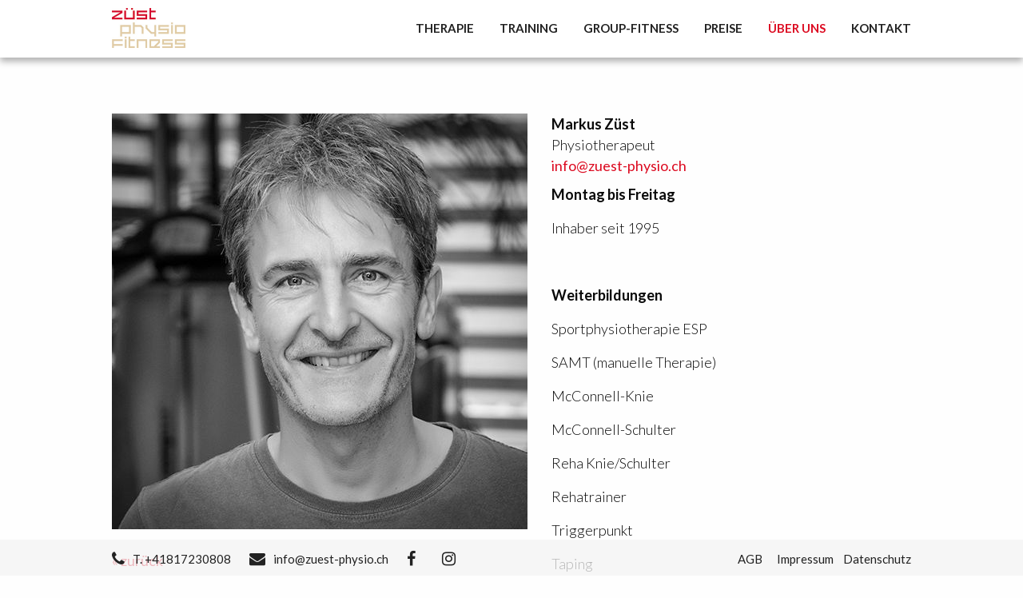

--- FILE ---
content_type: text/html; charset=UTF-8
request_url: https://www.zuest-physio.ch/ueber-uns/mitarbeiter/markus-zuest
body_size: 3056
content:
<!doctype html>
<html class="no-js" lang="de" dir="ltr">
<head>
    <meta charset="utf-8">
    <meta http-equiv="x-ua-compatible" content="ie=edge">
    <meta name="viewport" content="width=device-width, initial-scale=1.0, user-scalable=no">
    
<title>Markus Züst :: Züst Physio Fitness Mels</title>

<meta http-equiv="content-type" content="text/html; charset=UTF-8"/>
<meta name="generator" content="concrete5"/>
<meta name="msapplication-TileImage" content="https://www.zuest-physio.ch/application/files/9715/2086/6887/favicon.png"/>
<link rel="shortcut icon" href="https://www.zuest-physio.ch/application/files/9715/2086/6887/favicon.png" type="image/x-icon"/>
<link rel="icon" href="https://www.zuest-physio.ch/application/files/9715/2086/6887/favicon.png" type="image/x-icon"/>
<link rel="apple-touch-icon" href="https://www.zuest-physio.ch/application/files/9715/2086/6887/favicon.png"/>
<link rel="canonical" href="https://www.zuest-physio.ch/ueber-uns/mitarbeiter/markus-zuest">
<script type="text/javascript">
    var CCM_DISPATCHER_FILENAME = "/index.php";
    var CCM_CID = 205;
    var CCM_EDIT_MODE = false;
    var CCM_ARRANGE_MODE = false;
    var CCM_IMAGE_PATH = "/concrete/images";
    var CCM_TOOLS_PATH = "/index.php/tools/required";
    var CCM_APPLICATION_URL = "https://www.zuest-physio.ch";
    var CCM_REL = "";
    var CCM_ACTIVE_LOCALE = "de_CH";
</script>

<script type="text/javascript" src="/concrete/js/jquery.js?ccm_nocache=53bbd3ae9917494e17bbe263248dbea6e2fa4363"></script>
<link href="/concrete/css/font-awesome.css?ccm_nocache=53bbd3ae9917494e17bbe263248dbea6e2fa4363" rel="stylesheet" type="text/css" media="all">
<link href="/concrete/css/jquery-magnific-popup.css?ccm_nocache=53bbd3ae9917494e17bbe263248dbea6e2fa4363" rel="stylesheet" type="text/css" media="all">
<link href="/application/blocks/autonav/templates/foundation_dropdown/view.css?ccm_nocache=53bbd3ae9917494e17bbe263248dbea6e2fa4363" rel="stylesheet" type="text/css" media="all">
<link href="/application/blocks/social_links/view.css?ccm_nocache=53bbd3ae9917494e17bbe263248dbea6e2fa4363" rel="stylesheet" type="text/css" media="all">
<meta name="google-site-verification" content="tuvDCtpNRuwNgWl2AUOW7kQiEcQOF1JDRpNcQi--Duo" />
<meta name="msvalidate.01" content="93870C4E993A6A94A97E1A3F34F21DDE" />    <link rel="stylesheet" href="/application/files/cache/css/sw_default/swSkin.css?ts=1768732603">
</head>


<body class="">

<div class="ccm-page ccm-page-id-205 page-type-team page-template-default-teamdetail">
    <div class="swReset">

        <!--Off canvas first part-->
<div class="off-canvas-wrapper">
    <div class="off-canvas position-right" id="offCanvas" data-off-canvas>
        
<ul id="responsive-menu" class="vertical menu" data-accordion-menu><li class="nav-first"><a href="https://www.zuest-physio.ch/therapie" target="_self" class="nav-first">Therapie</a><ul class="menu vertical nested"><li><a href="https://www.zuest-physio.ch/therapie">Therapie</a></li><li class="nav-first nav-last"><a href="https://www.zuest-physio.ch/therapie/glad" target="_self" class="nav-first nav-last">GLA:D</a></li></ul></li><li class=""><a href="https://www.zuest-physio.ch/training/fitness" target="_self" class="">Training</a><ul class="menu vertical nested"><li><a href="https://www.zuest-physio.ch/training/fitness">Training</a></li><li class="nav-first"><a href="https://www.zuest-physio.ch/training/fitness" target="_self" class="nav-first">Fitness</a></li><li class="nav-last"><a href="https://www.zuest-physio.ch/training/sensopro" target="_self" class="nav-last">SensoPro</a></li></ul></li><li class=""><a href="https://www.zuest-physio.ch/group-fitness/pilates" target="_self" class="">Group-Fitness</a><ul class="menu vertical nested"><li><a href="https://www.zuest-physio.ch/group-fitness/pilates">Group-Fitness</a></li><li class="nav-first"><a href="https://www.zuest-physio.ch/group-fitness/pilates" target="_self" class="nav-first">Pilates</a></li><li class=""><a href="https://www.zuest-physio.ch/group-fitness/fitness-im-alter" target="_self" class="">Fit im Alter</a></li><li class=""><a href="https://www.zuest-physio.ch/group-fitness/fit-fun" target="_self" class="">Fit for Fun</a></li><li class=""><a href="https://www.zuest-physio.ch/group-fitness/fit-jedem-alter" target="_self" class="">Fit Plus</a></li><li class=""><a href="https://www.zuest-physio.ch/group-fitness/morgen-fit" target="_self" class="">Morgen Fit</a></li><li class=""><a href="https://www.zuest-physio.ch/group-fitness/winter-fit" target="_self" class="">Winter Fit</a></li><li class="nav-last"><a href="https://www.zuest-physio.ch/group-fitness/stundenplan" target="_self" class="nav-last">Stundenplan</a></li></ul></li><li class=""><a href="https://www.zuest-physio.ch/preise" target="_self" class="">Preise</a><ul class="menu vertical nested"><li><a href="https://www.zuest-physio.ch/preise">Preise</a></li><li class="nav-first"><a href="https://www.zuest-physio.ch/preise/therapien" target="_self" class="nav-first">Therapien</a></li><li class=""><a href="https://www.zuest-physio.ch/preise/fitness" target="_self" class="">Fitness</a></li><li class="nav-last"><a href="https://www.zuest-physio.ch/preise/gutscheine" target="_self" class="nav-last">Gutscheine</a></li></ul></li><li class="nav-path-selected"><a href="https://www.zuest-physio.ch/ueber-uns/mitarbeiter" target="_self" class="nav-path-selected">&Uuml;ber uns</a><ul class="menu vertical nested"><li><a href="https://www.zuest-physio.ch/ueber-uns/mitarbeiter">&Uuml;ber uns</a></li><li class="nav-path-selected nav-first"><a href="https://www.zuest-physio.ch/ueber-uns/mitarbeiter" target="_self" class="nav-path-selected nav-first">Mitarbeiter</a></li><li class="nav-last"><a href="https://www.zuest-physio.ch/ueber-uns/news" target="_self" class="nav-last">News</a></li></ul></li><li class="nav-last"><a href="https://www.zuest-physio.ch/kontakt" target="_self" class="nav-last">Kontakt</a></li></ul>
		<div class="off-canvas-bottom-wrapper">
			

    <p><a href="https://www.zuest-physio.ch/agb">AGB</a><br />
<a href="https://www.zuest-physio.ch/impressum">Impressum</a><br />
<a href="https://www.zuest-physio.ch/datenschutz">Datenschutz</a></p>

		</div>

    </div>
    <div class="off-canvas-content" data-off-canvas-content>

        <!--End Off canvas first part-->
        <div class="all-except-footer"> <!-- this div is closed on footer element -->
            <!-- Header Wrapper -->
            <div id="menu-wrapper">
                <div class="row">
                    <div class="large-2 medium-2 columns">
                        <div class="logo">
                            <a href="/index.php"><img alt="Züst Physio" height="auto" src="/application/themes/sw_default/media/zuest_logo.jpg" width="101"></a>
                        </div>
                    </div>
                    <div id="burger-wrapper" class="show-for-small-only" data-toggle="offCanvas">
                        <i class="fa fa-bars"></i>
                    </div>
                    <div class="large-10 medium-10 columns  hide-for-small-only">
                        

    
<ul id="main-navigation" class="dropdown menu" data-dropdown-menu><li class="nav-first"><a href="https://www.zuest-physio.ch/therapie" target="_self" class="nav-first">Therapie</a><ul class="menu"><li class="nav-first nav-last"><a href="https://www.zuest-physio.ch/therapie/glad" target="_self" class="nav-first nav-last">GLA:D</a></li></ul></li><li class=""><a href="https://www.zuest-physio.ch/training/fitness" target="_self" class="">Training</a><ul class="menu"><li class="nav-first"><a href="https://www.zuest-physio.ch/training/fitness" target="_self" class="nav-first">Fitness</a></li><li class="nav-last"><a href="https://www.zuest-physio.ch/training/sensopro" target="_self" class="nav-last">SensoPro</a></li></ul></li><li class=""><a href="https://www.zuest-physio.ch/group-fitness/pilates" target="_self" class="">Group-Fitness</a><ul class="menu"><li class="nav-first"><a href="https://www.zuest-physio.ch/group-fitness/pilates" target="_self" class="nav-first">Pilates</a></li><li class=""><a href="https://www.zuest-physio.ch/group-fitness/fitness-im-alter" target="_self" class="">Fit im Alter</a></li><li class=""><a href="https://www.zuest-physio.ch/group-fitness/fit-fun" target="_self" class="">Fit for Fun</a></li><li class=""><a href="https://www.zuest-physio.ch/group-fitness/fit-jedem-alter" target="_self" class="">Fit Plus</a></li><li class=""><a href="https://www.zuest-physio.ch/group-fitness/morgen-fit" target="_self" class="">Morgen Fit</a></li><li class=""><a href="https://www.zuest-physio.ch/group-fitness/winter-fit" target="_self" class="">Winter Fit</a></li><li class="nav-last"><a href="https://www.zuest-physio.ch/group-fitness/stundenplan" target="_self" class="nav-last">Stundenplan</a></li></ul></li><li class=""><a href="https://www.zuest-physio.ch/preise" target="_self" class="">Preise</a><ul class="menu"><li class="nav-first"><a href="https://www.zuest-physio.ch/preise/therapien" target="_self" class="nav-first">Therapien</a></li><li class=""><a href="https://www.zuest-physio.ch/preise/fitness" target="_self" class="">Fitness</a></li><li class="nav-last"><a href="https://www.zuest-physio.ch/preise/gutscheine" target="_self" class="nav-last">Gutscheine</a></li></ul></li><li class="nav-path-selected"><a href="https://www.zuest-physio.ch/ueber-uns/mitarbeiter" target="_self" class="nav-path-selected">&Uuml;ber uns</a><ul class="menu"><li class="nav-path-selected nav-first"><a href="https://www.zuest-physio.ch/ueber-uns/mitarbeiter" target="_self" class="nav-path-selected nav-first">Mitarbeiter</a></li><li class="nav-last"><a href="https://www.zuest-physio.ch/ueber-uns/news" target="_self" class="nav-last">News</a></li></ul></li><li class="nav-last"><a href="https://www.zuest-physio.ch/kontakt" target="_self" class="nav-last">Kontakt</a></li></ul>
                    </div>
                </div>
            </div>
            <!-- End Header Wrapper -->





            <!-- Header Image -->
                        <!-- End Header Image -->
        

        <div id="main-wrapper">

            <div class="row column">
                <div class="sw-wrapper sw-detail-wrapper sw-entity-person">

                    <div class="sw-detail-item row">

                                                    <div class="sw-image columns shrink small-12 large-expand">
                                
                                <img src="https://www.zuest-physio.ch/application/files/cache/thumbnails/bc398e2005cb38e9db189eb76ff2ac07.jpg" width="520"
                                     height="520" alt=""/>
                                <br><br>
                                <a href="javascript:history.back()" class="team_back_link">« zurück</a>
                            </div>
                                                <div class="columns small-12 medium-expand">

                            <div class="sw-title">
                                                                Markus Züst                                                            </div>
                            <div class="sw-funktion">
                                Physiotherapeut                            </div>

                            <div class="sw-social-info">

                                
                                                                    <div class="sw-email sw-social-link">
                                        <a class="obfuscated-link" href="#MAIL:&#105;&#110;&#102;&#111;&#40;&#97;&#116;&#41;&#122;&#117;&#101;&#115;&#116;&#45;&#112;&#104;&#121;&#115;&#105;&#111;&#46;&#99;&#104;"><span class="obfuscated-link-text">&#105;&#110;&#102;&#111;&#40;&#97;&#116;&#41;&#122;&#117;&#101;&#115;&#116;&#45;&#112;&#104;&#121;&#115;&#105;&#111;&#46;&#99;&#104;</span></a>
                                    </div>
                                
                                                            </div>

                                                            <div class="sw-description">
                                    <p><strong>Montag bis Freitag</strong></p>

<p>Inhaber seit 1995</p>

<p>&nbsp;</p>

<p><strong>Weiterbildungen</strong></p>

<p>Sportphysiotherapie ESP</p>

<p>SAMT (manuelle Therapie)</p>

<p>McConnell-Knie</p>

<p>McConnell-Schulter</p>

<p>Reha Knie/Schulter</p>

<p>Rehatrainer</p>

<p>Triggerpunkt</p>

<p>Taping</p>

<p>Bobath</p>

<p>Diverse Sportphysiokongresse</p>
                                </div>
                            

                                                    </div>
                    </div>
                </div>
            </div>


        </div>
        </div> <!--this is the enclosure of .all-except-footer div in header element-->
<div id="footer-wrapper" class="hide-for-small-only">
	<div class="row">
		<div class="columns shrink">
			

    
<div id="ccm-block-social-links410" class="ccm-block-social-links">
	<ul class="list-inline">
					<li><a target="_blank"
				   href="tel:+41817230808">
					<i class="fa fa-phone-square" aria-hidden="true" title="Phone"></i>
											<span>T. +41817230808</span>
									</a></li>
					<li><a target="_blank"
				   class="obfuscated-link" href="#MAIL:&#105;&#110;&#102;&#111;&#40;&#97;&#116;&#41;&#122;&#117;&#101;&#115;&#116;&#45;&#112;&#104;&#121;&#115;&#105;&#111;&#46;&#99;&#104;">
					<i class="fa fa-envelope" aria-hidden="true" title="Email"></i>
											<span><span class="obfuscated-link-text">&#105;&#110;&#102;&#111;&#40;&#97;&#116;&#41;&#122;&#117;&#101;&#115;&#116;&#45;&#112;&#104;&#121;&#115;&#105;&#111;&#46;&#99;&#104;</span></span>
									</a></li>
					<li><a target="_blank"
				   href="https://www.facebook.com/pages/Z%C3%BCst-Physio-Fitness/214412491978698">
					<i class="fa fa-facebook" aria-hidden="true" title="Facebook"></i>
									</a></li>
					<li><a target="_blank"
				   href="https://www.instagram.com/zuestphysiofitness/">
					<i class="fa fa-instagram" aria-hidden="true" title="Instagram"></i>
									</a></li>
			</ul>
</div>
		</div>
		<div class="columns impressum_col">
			

    <p><a href="/agb">AGB</a> &nbsp;&nbsp;&nbsp;&nbsp; <a href="/impressum">Impressum</a>&nbsp; &nbsp;&nbsp;<a href="/datenschutz">Datenschutz</a></p>

		</div>

	</div>
</div>


<div id="footer-responsive-wrapper" class="show-for-small-only">
	

    
<div id="ccm-block-social-links410" class="ccm-block-social-links">
	<ul class="list-inline">
					<li><a target="_blank"
				   href="tel:+41817230808">
					<i class="fa fa-phone-square" aria-hidden="true" title="Phone"></i>
											<span>T. +41817230808</span>
									</a></li>
					<li><a target="_blank"
				   class="obfuscated-link" href="#MAIL:&#105;&#110;&#102;&#111;&#40;&#97;&#116;&#41;&#122;&#117;&#101;&#115;&#116;&#45;&#112;&#104;&#121;&#115;&#105;&#111;&#46;&#99;&#104;">
					<i class="fa fa-envelope" aria-hidden="true" title="Email"></i>
											<span><span class="obfuscated-link-text">&#105;&#110;&#102;&#111;&#40;&#97;&#116;&#41;&#122;&#117;&#101;&#115;&#116;&#45;&#112;&#104;&#121;&#115;&#105;&#111;&#46;&#99;&#104;</span></span>
									</a></li>
					<li><a target="_blank"
				   href="https://www.facebook.com/pages/Z%C3%BCst-Physio-Fitness/214412491978698">
					<i class="fa fa-facebook" aria-hidden="true" title="Facebook"></i>
									</a></li>
					<li><a target="_blank"
				   href="https://www.instagram.com/zuestphysiofitness/">
					<i class="fa fa-instagram" aria-hidden="true" title="Instagram"></i>
									</a></li>
			</ul>
</div>
</div>

<!--Off canvas second part-->
</div>
</div>
<!--Off canvas second part-->    </div>
</div>
<script type="text/javascript" src="/packages/automatic_email_obfuscator/js/email_deobfuscator_html.js?ccm_nocache=9ff4120c2315a5db674958e00529bc95c08b0e76"></script>
<script type="text/javascript" src="/concrete/js/jquery-magnific-popup.js?ccm_nocache=53bbd3ae9917494e17bbe263248dbea6e2fa4363"></script>
<script type="text/javascript" src="/concrete/js/lightbox.js?ccm_nocache=53bbd3ae9917494e17bbe263248dbea6e2fa4363"></script>
<script type="text/javascript" src="/packages/sw_all/js/foundation/foundation.core.js?ccm_nocache=dbc442dff831970b94ac21059b965d6a2cc8d477"></script>
<script type="text/javascript" src="/packages/sw_all/js/foundation/foundation.util.mediaQuery.js?ccm_nocache=dbc442dff831970b94ac21059b965d6a2cc8d477"></script>
<script type="text/javascript" src="/packages/sw_all/js/foundation/foundation.util.keyboard.js?ccm_nocache=dbc442dff831970b94ac21059b965d6a2cc8d477"></script>
<script type="text/javascript" src="/packages/sw_all/js/foundation/foundation.util.triggers.js?ccm_nocache=dbc442dff831970b94ac21059b965d6a2cc8d477"></script>
<script type="text/javascript" src="/packages/sw_all/js/foundation/foundation.util.motion.js?ccm_nocache=dbc442dff831970b94ac21059b965d6a2cc8d477"></script>
<script type="text/javascript" src="/packages/sw_all/js/foundation/foundation.util.box.js?ccm_nocache=dbc442dff831970b94ac21059b965d6a2cc8d477"></script>
<script type="text/javascript" src="/packages/sw_all/js/foundation/foundation.util.nest.js?ccm_nocache=dbc442dff831970b94ac21059b965d6a2cc8d477"></script>
<script type="text/javascript" src="/packages/sw_all/js/foundation/foundation.offcanvas.js?ccm_nocache=dbc442dff831970b94ac21059b965d6a2cc8d477"></script>
<script type="text/javascript" src="/packages/sw_all/js/foundation/foundation.interchange.js?ccm_nocache=dbc442dff831970b94ac21059b965d6a2cc8d477"></script>
<script type="text/javascript" src="/packages/sw_all/js/foundation/foundation.accordionMenu.js?ccm_nocache=dbc442dff831970b94ac21059b965d6a2cc8d477"></script>
<script type="text/javascript" src="/packages/sw_all/js/foundation/foundation.dropdownMenu.js?ccm_nocache=dbc442dff831970b94ac21059b965d6a2cc8d477"></script>
<script src="/application/themes/sw_default/js/app.js"></script>
</body>
</html>

--- FILE ---
content_type: text/css; charset=utf-8
request_url: https://www.zuest-physio.ch/application/blocks/autonav/templates/foundation_dropdown/view.css?ccm_nocache=53bbd3ae9917494e17bbe263248dbea6e2fa4363
body_size: -289
content:
#main-navigation > li.nav-first > a {
    padding-left: 0;
}

#main-navigation > li.nav-last > a {
    padding-right: 0;
}


--- FILE ---
content_type: text/css; charset=utf-8
request_url: https://www.zuest-physio.ch/application/blocks/social_links/view.css?ccm_nocache=53bbd3ae9917494e17bbe263248dbea6e2fa4363
body_size: -218
content:
.ccm-block-social-links ul.list-inline {
    display: inline-block;
    margin: 0px;
    padding: 0px;
}

.ccm-block-social-links ul.list-inline li {
    padding: 0px;
    list-style-type: none;
    margin-right: 20px;
    display: inline-block;
}

.ccm-block-social-links ul.list-inline li a {
    display: flex;
    align-items: center;
}

--- FILE ---
content_type: text/css; charset=utf-8
request_url: https://www.zuest-physio.ch/application/files/cache/css/sw_default/swSkin.css?ts=1768732603
body_size: 19513
content:
@import url('https://fonts.googleapis.com/css?family=Lato:300,400,700&subset=latin-ext');
/*==============================================
Projekt: 
Start: 
Code: 
Online: 
Server: 
==============================================*/
@charset "UTF-8";
/**
 * Foundation for Sites by ZURB
 ///////////////////////////////////////////////////////////////////////////////////////////////////////
	
/* Version 6.3.0
 * foundation.zurb.com
 * Licensed under MIT Open Source
 */
/*! normalize-scss | MIT/GPLv2 License | bit.ly/normalize-scss */
/* Document
       ========================================================================== */
/**
     * 1. Change the default font family in all browsers (opinionated).
     * 2. Correct the line height in all browsers.
     * 3. Prevent adjustments of font size after orientation changes in
     *    IE on Windows Phone and in iOS.
     */
html {
  font-family: sans-serif;
  /* 1 */
  line-height: 1.15;
  /* 2 */
  -ms-text-size-adjust: 100%;
  /* 3 */
  -webkit-text-size-adjust: 100%;
  /* 3 */
}
/* Sections
       ========================================================================== */
/**
     * Remove the margin in all browsers (opinionated).
     */
body {
  margin: 0;
}
/**
     * Add the correct display in IE 9-.
     */
article,
aside,
footer,
header,
nav,
section {
  display: block;
}
/**
     * Correct the font size and margin on `h1` elements within `section` and
     * `article` contexts in Chrome, Firefox, and Safari.
     */
h1 {
  font-size: 2em;
  margin: 0.67em 0;
}
/* Grouping content
       ========================================================================== */
/**
     * Add the correct display in IE 9-.
     */
figcaption,
figure {
  display: block;
}
/**
     * Add the correct margin in IE 8.
     */
figure {
  margin: 1em 40px;
}
/**
     * 1. Add the correct box sizing in Firefox.
     * 2. Show the overflow in Edge and IE.
     */
hr {
  box-sizing: content-box;
  /* 1 */
  height: 0;
  /* 1 */
  overflow: visible;
  /* 2 */
}
/**
     * Add the correct display in IE.
     */
main {
  display: block;
}
/**
     * 1. Correct the inheritance and scaling of font size in all browsers.
     * 2. Correct the odd `em` font sizing in all browsers.
     */
pre {
  font-family: monospace, monospace;
  /* 1 */
  font-size: 1em;
  /* 2 */
}
/* Links
       ========================================================================== */
/**
     * 1. Remove the gray background on active links in IE 10.
     * 2. Remove gaps in links underline in iOS 8+ and Safari 8+.
     */
a {
  background-color: transparent;
  /* 1 */
  -webkit-text-decoration-skip: objects;
  /* 2 */
}
/**
     * Remove the outline on focused links when they are also active or hovered
     * in all browsers (opinionated).
     */
a:active,
a:hover {
  outline-width: 0;
}
/* Text-level semantics
       ========================================================================== */
/**
     * 1. Remove the bottom border in Firefox 39-.
     * 2. Add the correct text decoration in Chrome, Edge, IE, Opera, and Safari.
     */
abbr[title] {
  border-bottom: none;
  /* 1 */
  text-decoration: underline;
  /* 2 */
  text-decoration: underline dotted;
  /* 2 */
}
/**
     * Prevent the duplicate application of `bolder` by the next rule in Safari 6.
     */
b,
strong {
  font-weight: inherit;
}
/**
     * Add the correct font weight in Chrome, Edge, and Safari.
     */
b,
strong {
  font-weight: bolder;
}
/**
     * 1. Correct the inheritance and scaling of font size in all browsers.
     * 2. Correct the odd `em` font sizing in all browsers.
     */
code,
kbd,
samp {
  font-family: monospace, monospace;
  /* 1 */
  font-size: 1em;
  /* 2 */
}
/**
     * Add the correct font style in Android 4.3-.
     */
dfn {
  font-style: italic;
}
/**
     * Add the correct background and color in IE 9-.
     */
mark {
  background-color: #ff0;
  color: #000;
}
/**
     * Add the correct font size in all browsers.
     */
small {
  font-size: 80%;
}
/**
     * Prevent `sub` and `sup` elements from affecting the line height in
     * all browsers.
     */
sub,
sup {
  font-size: 75%;
  line-height: 0;
  position: relative;
  vertical-align: baseline;
}
sub {
  bottom: -0.25em;
}
sup {
  top: -0.5em;
}
/* Embedded content
       ========================================================================== */
/**
     * Add the correct display in IE 9-.
     */
audio,
video {
  display: inline-block;
}
/**
     * Add the correct display in iOS 4-7.
     */
audio:not([controls]) {
  display: none;
  height: 0;
}
/**
     * Remove the border on images inside links in IE 10-.
     */
img {
  border-style: none;
}
/**
     * Hide the overflow in IE.
     */
svg:not(:root) {
  overflow: hidden;
}
/* Forms
       ========================================================================== */
/**
     * 1. Change the font styles in all browsers (opinionated).
     * 2. Remove the margin in Firefox and Safari.
     */
button,
input,
optgroup,
select,
textarea {
  font-family: sans-serif;
  /* 1 */
  font-size: 100%;
  /* 1 */
  line-height: 1.15;
  /* 1 */
  margin: 0;
  /* 2 */
}
/**
     * Show the overflow in IE.
     */
button {
  overflow: visible;
}
/**
     * Remove the inheritance of text transform in Edge, Firefox, and IE.
     * 1. Remove the inheritance of text transform in Firefox.
     */
button,
select {
  /* 1 */
  text-transform: none;
}
/**
     * 1. Prevent a WebKit bug where (2) destroys native `audio` and `video`
     *    controls in Android 4.
     * 2. Correct the inability to style clickable types in iOS and Safari.
     */
button,
html [type="button"],
[type="reset"],
[type="submit"] {
  -webkit-appearance: button;
  /* 2 */
}
button,
[type="button"],
[type="reset"],
[type="submit"] {
  /**
       * Remove the inner border and padding in Firefox.
       */
  /**
       * Restore the focus styles unset by the previous rule.
       */
}
button::-moz-focus-inner,
[type="button"]::-moz-focus-inner,
[type="reset"]::-moz-focus-inner,
[type="submit"]::-moz-focus-inner {
  border-style: none;
  padding: 0;
}
button:-moz-focusring,
[type="button"]:-moz-focusring,
[type="reset"]:-moz-focusring,
[type="submit"]:-moz-focusring {
  outline: 1px dotted ButtonText;
}
/**
     * Show the overflow in Edge.
     */
input {
  overflow: visible;
}
/**
     * 1. Add the correct box sizing in IE 10-.
     * 2. Remove the padding in IE 10-.
     */
[type="checkbox"],
[type="radio"] {
  box-sizing: border-box;
  /* 1 */
  padding: 0;
  /* 2 */
}
/**
     * Correct the cursor style of increment and decrement buttons in Chrome.
     */
[type="number"]::-webkit-inner-spin-button,
[type="number"]::-webkit-outer-spin-button {
  height: auto;
}
/**
     * 1. Correct the odd appearance in Chrome and Safari.
     * 2. Correct the outline style in Safari.
     */
[type="search"] {
  -webkit-appearance: textfield;
  /* 1 */
  outline-offset: -2px;
  /* 2 */
  /**
       * Remove the inner padding and cancel buttons in Chrome and Safari on macOS.
       */
}
[type="search"]::-webkit-search-cancel-button,
[type="search"]::-webkit-search-decoration {
  -webkit-appearance: none;
}
/**
     * 1. Correct the inability to style clickable types in iOS and Safari.
     * 2. Change font properties to `inherit` in Safari.
     */
::-webkit-file-upload-button {
  -webkit-appearance: button;
  /* 1 */
  font: inherit;
  /* 2 */
}
/**
     * Change the border, margin, and padding in all browsers (opinionated).
     */
fieldset {
  border: 1px solid #c0c0c0;
  margin: 0 2px;
  padding: 0.35em 0.625em 0.75em;
}
/**
     * 1. Correct the text wrapping in Edge and IE.
     * 2. Correct the color inheritance from `fieldset` elements in IE.
     * 3. Remove the padding so developers are not caught out when they zero out
     *    `fieldset` elements in all browsers.
     */
legend {
  box-sizing: border-box;
  /* 1 */
  display: table;
  /* 1 */
  max-width: 100%;
  /* 1 */
  padding: 0;
  /* 3 */
  color: inherit;
  /* 2 */
  white-space: normal;
  /* 1 */
}
/**
     * 1. Add the correct display in IE 9-.
     * 2. Add the correct vertical alignment in Chrome, Firefox, and Opera.
     */
progress {
  display: inline-block;
  /* 1 */
  vertical-align: baseline;
  /* 2 */
}
/**
     * Remove the default vertical scrollbar in IE.
     */
textarea {
  overflow: auto;
}
/* Interactive
       ========================================================================== */
/*
     * Add the correct display in Edge, IE, and Firefox.
     */
details {
  display: block;
}
/*
     * Add the correct display in all browsers.
     */
summary {
  display: list-item;
}
/*
     * Add the correct display in IE 9-.
     */
menu {
  display: block;
}
/* Scripting
       ========================================================================== */
/**
     * Add the correct display in IE 9-.
     */
canvas {
  display: inline-block;
}
/**
     * Add the correct display in IE.
     */
template {
  display: none;
}
/* Hidden
       ========================================================================== */
/**
     * Add the correct display in IE 10-.
     */
[hidden] {
  display: none;
}
.foundation-mq {
  font-family: "small=0&medium=750px&large=1024px&xlarge=1200px&xxlarge=1440px";
}
html {
  box-sizing: border-box;
  font-size: 100%;
}
*,
*::before,
*::after {
  box-sizing: inherit;
}
body {
  margin: 0;
  padding: 0;
  background: #fefefe;
  font-family: 'Lato', "Helvetica Neue", Helvetica, Roboto, Arial, sans-serif;
  font-weight: normal;
  line-height: 1.5;
  color: #0a0a0a;
  -webkit-font-smoothing: antialiased;
  -moz-osx-font-smoothing: grayscale;
}
img {
  display: inline-block;
  vertical-align: middle;
  max-width: 100%;
  height: auto;
  -ms-interpolation-mode: bicubic;
}
textarea {
  height: auto;
  min-height: 50px;
  border-radius: 3px;
}
select {
  width: 100%;
  border-radius: 3px;
}
.map_canvas img,
.map_canvas embed,
.map_canvas object,
.mqa-display img,
.mqa-display embed,
.mqa-display object {
  max-width: none !important;
}
button {
  padding: 0;
  -webkit-appearance: none;
  -moz-appearance: none;
  appearance: none;
  border: 0;
  border-radius: 3px;
  background: transparent;
  line-height: 1;
}
[data-whatinput='mouse'] button {
  outline: 0;
}
.is-visible {
  display: block !important;
}
.is-hidden {
  display: none !important;
}
div,
dl,
dt,
dd,
ul,
ol,
li,
h1,
h2,
h3,
h4,
h5,
h6,
pre,
form,
p,
blockquote,
th,
td {
  margin: 0;
  padding: 0;
}
p {
  margin-bottom: 1rem;
  font-size: inherit;
  line-height: 1.6;
  text-rendering: optimizeLegibility;
}
em,
i {
  font-style: italic;
  line-height: inherit;
}
strong,
b {
  font-weight: bold;
  line-height: inherit;
}
small {
  font-size: 80%;
  line-height: inherit;
}
h1,
h2,
h3,
h4,
h5,
h6 {
  font-family: 'Lato', "Helvetica Neue", Helvetica, Roboto, Arial, sans-serif;
  font-style: normal;
  font-weight: normal;
  color: inherit;
  text-rendering: optimizeLegibility;
}
h1 small,
h2 small,
h3 small,
h4 small,
h5 small,
h6 small {
  line-height: 0;
  color: #cacaca;
}
h1 {
  font-size: 1.5rem;
  line-height: 1.4;
  margin-top: 0;
  margin-bottom: 0.5rem;
}
h2 {
  font-size: 1.25rem;
  line-height: 1.4;
  margin-top: 0;
  margin-bottom: 0.5rem;
}
h3 {
  font-size: 1.1875rem;
  line-height: 1.4;
  margin-top: 0;
  margin-bottom: 0.5rem;
}
h4 {
  font-size: 1.125rem;
  line-height: 1.4;
  margin-top: 0;
  margin-bottom: 0.5rem;
}
h5 {
  font-size: 1.0625rem;
  line-height: 1.4;
  margin-top: 0;
  margin-bottom: 0.5rem;
}
h6 {
  font-size: 1rem;
  line-height: 1.4;
  margin-top: 0;
  margin-bottom: 0.5rem;
}
@media print, screen and (min-width: 750px) {
  h1 {
    font-size: 3rem;
  }
  h2 {
    font-size: 2.5rem;
  }
  h3 {
    font-size: 1.9375rem;
  }
  h4 {
    font-size: 1.5625rem;
  }
  h5 {
    font-size: 1.25rem;
  }
  h6 {
    font-size: 1rem;
  }
}
a {
  line-height: inherit;
  color: #dc0a20;
  text-decoration: none;
  cursor: pointer;
}
a:hover,
a:focus {
  color: #ab0819;
}
a img {
  border: 0;
}
hr {
  clear: both;
  max-width: 1030px;
  height: 0;
  margin: 1.25rem auto;
  border-top: 0;
  border-right: 0;
  border-bottom: 1px solid #cacaca;
  border-left: 0;
}
ul,
ol,
dl {
  margin-bottom: 1rem;
  list-style-position: outside;
  line-height: 1.6;
}
li {
  font-size: inherit;
}
ul {
  margin-left: 1.25rem;
  list-style-type: disc;
}
ol {
  margin-left: 1.25rem;
}
ul ul,
ol ul,
ul ol,
ol ol {
  margin-left: 1.25rem;
  margin-bottom: 0;
}
dl {
  margin-bottom: 1rem;
}
dl dt {
  margin-bottom: 0.3rem;
  font-weight: bold;
}
blockquote {
  margin: 0 0 1rem;
  padding: 0.5625rem 1.25rem 0 1.1875rem;
  border-left: 1px solid #cacaca;
}
blockquote,
blockquote p {
  line-height: 1.6;
  color: #8a8a8a;
}
cite {
  display: block;
  font-size: 0.8125rem;
  color: #8a8a8a;
}
cite:before {
  content: "— ";
}
abbr {
  border-bottom: 1px dotted #0a0a0a;
  color: #0a0a0a;
  cursor: help;
}
figure {
  margin: 0;
}
code {
  padding: 0.125rem 0.3125rem 0.0625rem;
  border: 1px solid #cacaca;
  background-color: #e6e6e6;
  font-family: Consolas, "Liberation Mono", Courier, monospace;
  font-weight: normal;
  color: #0a0a0a;
}
kbd {
  margin: 0;
  padding: 0.125rem 0.25rem 0;
  background-color: #e6e6e6;
  font-family: Consolas, "Liberation Mono", Courier, monospace;
  color: #0a0a0a;
  border-radius: 3px;
}
.subheader {
  margin-top: 0.2rem;
  margin-bottom: 0.5rem;
  font-weight: normal;
  line-height: 1.4;
  color: #8a8a8a;
}
.lead {
  font-size: 125%;
  line-height: 1.6;
}
.stat {
  font-size: 2.5rem;
  line-height: 1;
}
p + .stat {
  margin-top: -1rem;
}
.no-bullet {
  margin-left: 0;
  list-style: none;
}
.text-left {
  text-align: left;
}
.text-right {
  text-align: right;
}
.text-center {
  text-align: center;
}
.text-justify {
  text-align: justify;
}
@media print, screen and (min-width: 750px) {
  .medium-text-left {
    text-align: left;
  }
  .medium-text-right {
    text-align: right;
  }
  .medium-text-center {
    text-align: center;
  }
  .medium-text-justify {
    text-align: justify;
  }
}
@media print, screen and (min-width: 1024px) {
  .large-text-left {
    text-align: left;
  }
  .large-text-right {
    text-align: right;
  }
  .large-text-center {
    text-align: center;
  }
  .large-text-justify {
    text-align: justify;
  }
}
.show-for-print {
  display: none !important;
}
@media print {
  * {
    background: transparent !important;
    box-shadow: none !important;
    color: black !important;
    text-shadow: none !important;
  }
  .show-for-print {
    display: block !important;
  }
  .hide-for-print {
    display: none !important;
  }
  table.show-for-print {
    display: table !important;
  }
  thead.show-for-print {
    display: table-header-group !important;
  }
  tbody.show-for-print {
    display: table-row-group !important;
  }
  tr.show-for-print {
    display: table-row !important;
  }
  td.show-for-print {
    display: table-cell !important;
  }
  th.show-for-print {
    display: table-cell !important;
  }
  a,
  a:visited {
    text-decoration: underline;
  }
  a[href]:after {
    content: " (" attr(href) ")";
  }
  .ir a:after,
  a[href^='javascript:']:after,
  a[href^='#']:after {
    content: '';
  }
  abbr[title]:after {
    content: " (" attr(title) ")";
  }
  pre,
  blockquote {
    border: 1px solid #8a8a8a;
    page-break-inside: avoid;
  }
  thead {
    display: table-header-group;
  }
  tr,
  img {
    page-break-inside: avoid;
  }
  img {
    max-width: 100% !important;
  }
  @page {
    margin: 0.5cm;
  }
  p,
  h2,
  h3 {
    orphans: 3;
    widows: 3;
  }
  h2,
  h3 {
    page-break-after: avoid;
  }
}
[type='text'],
[type='password'],
[type='date'],
[type='datetime'],
[type='datetime-local'],
[type='month'],
[type='week'],
[type='email'],
[type='number'],
[type='search'],
[type='tel'],
[type='time'],
[type='url'],
[type='color'],
textarea {
  display: block;
  box-sizing: border-box;
  width: 100%;
  height: 2.4375rem;
  margin: 0 0 1rem;
  padding: 0.5rem;
  border: 1px solid #cacaca;
  border-radius: 3px;
  background-color: #fefefe;
  box-shadow: inset 0 1px 2px rgba(10, 10, 10, 0.1);
  font-family: inherit;
  font-size: 1rem;
  font-weight: normal;
  color: #0a0a0a;
  transition: box-shadow 0.5s, border-color 0.25s ease-in-out;
  -webkit-appearance: none;
  -moz-appearance: none;
  appearance: none;
}
[type='text']:focus,
[type='password']:focus,
[type='date']:focus,
[type='datetime']:focus,
[type='datetime-local']:focus,
[type='month']:focus,
[type='week']:focus,
[type='email']:focus,
[type='number']:focus,
[type='search']:focus,
[type='tel']:focus,
[type='time']:focus,
[type='url']:focus,
[type='color']:focus,
textarea:focus {
  outline: none;
  border: 1px solid #8a8a8a;
  background-color: #fefefe;
  box-shadow: 0 0 5px #cacaca;
  transition: box-shadow 0.5s, border-color 0.25s ease-in-out;
}
textarea {
  max-width: 100%;
}
textarea[rows] {
  height: auto;
}
input::-webkit-input-placeholder,
textarea::-webkit-input-placeholder {
  color: #cacaca;
}
input::-moz-placeholder,
textarea::-moz-placeholder {
  color: #cacaca;
}
input:-ms-input-placeholder,
textarea:-ms-input-placeholder {
  color: #cacaca;
}
input::placeholder,
textarea::placeholder {
  color: #cacaca;
}
input:disabled,
input[readonly],
textarea:disabled,
textarea[readonly] {
  background-color: #e6e6e6;
  cursor: not-allowed;
}
[type='submit'],
[type='button'] {
  -webkit-appearance: none;
  -moz-appearance: none;
  appearance: none;
  border-radius: 3px;
}
input[type='search'] {
  box-sizing: border-box;
}
[type='file'],
[type='checkbox'],
[type='radio'] {
  margin: 0 0 1rem;
}
[type='checkbox'] + label,
[type='radio'] + label {
  display: inline-block;
  vertical-align: baseline;
  margin-left: 0.5rem;
  margin-right: 1rem;
  margin-bottom: 0;
}
[type='checkbox'] + label[for],
[type='radio'] + label[for] {
  cursor: pointer;
}
label > [type='checkbox'],
label > [type='radio'] {
  margin-right: 0.5rem;
}
[type='file'] {
  width: 100%;
}
label {
  display: block;
  margin: 0;
  font-size: 0.875rem;
  font-weight: normal;
  line-height: 1.8;
  color: #0a0a0a;
}
label.middle {
  margin: 0 0 1rem;
  padding: 0.5625rem 0;
}
.help-text {
  margin-top: -0.5rem;
  font-size: 0.8125rem;
  font-style: italic;
  color: #0a0a0a;
}
.input-group {
  display: -ms-flexbox;
  display: flex;
  width: 100%;
  margin-bottom: 1rem;
  -ms-flex-align: stretch;
  align-items: stretch;
}
.input-group > :first-child {
  border-radius: 3px 0 0 3px;
}
.input-group > :last-child > * {
  border-radius: 0 3px 3px 0;
}
.input-group-label,
.input-group-field,
.input-group-button,
.input-group-button a,
.input-group-button input,
.input-group-button button,
.input-group-button label {
  margin: 0;
  white-space: nowrap;
}
.input-group-label {
  padding: 0 1rem;
  border: 1px solid #cacaca;
  background: #e6e6e6;
  color: #0a0a0a;
  text-align: center;
  white-space: nowrap;
  display: -ms-flexbox;
  display: flex;
  -ms-flex: 0 0 auto;
  flex: 0 0 auto;
  -ms-flex-align: center;
  align-items: center;
}
.input-group-label:first-child {
  border-right: 0;
}
.input-group-label:last-child {
  border-left: 0;
}
.input-group-field {
  border-radius: 0;
  -ms-flex: 1 1 0px;
  flex: 1 1 0px;
  height: auto;
  min-width: 0;
}
.input-group-button {
  padding-top: 0;
  padding-bottom: 0;
  text-align: center;
  -ms-flex: 0 0 auto;
  flex: 0 0 auto;
}
.input-group-button a,
.input-group-button input,
.input-group-button button,
.input-group-button label {
  height: 2.5rem;
  padding-top: 0;
  padding-bottom: 0;
  font-size: 1rem;
}
fieldset {
  margin: 0;
  padding: 0;
  border: 0;
}
legend {
  max-width: 100%;
  margin-bottom: 0.5rem;
}
.fieldset {
  margin: 1.125rem 0;
  padding: 1.25rem;
  border: 1px solid #cacaca;
}
.fieldset legend {
  margin: 0;
  margin-left: -0.1875rem;
  padding: 0 0.1875rem;
  background: #fefefe;
}
select {
  height: 2.4375rem;
  margin: 0 0 1rem;
  padding: 0.5rem;
  -webkit-appearance: none;
  -moz-appearance: none;
  appearance: none;
  border: 1px solid #cacaca;
  border-radius: 3px;
  background-color: #fefefe;
  font-family: inherit;
  font-size: 1rem;
  line-height: normal;
  color: #0a0a0a;
  background-image: url("data:image/svg+xml;utf8,<svg xmlns='http://www.w3.org/2000/svg' version='1.1' width='32' height='24' viewBox='0 0 32 24'><polygon points='0,0 32,0 16,24' style='fill: rgb%28138, 138, 138%29'></polygon></svg>");
  background-origin: content-box;
  background-position: right -1rem center;
  background-repeat: no-repeat;
  background-size: 9px 6px;
  padding-right: 1.5rem;
  transition: box-shadow 0.5s, border-color 0.25s ease-in-out;
}
@media screen and (min-width: 0) {
  select {
    background-image: url("[data-uri]");
  }
}
select:focus {
  outline: none;
  border: 1px solid #8a8a8a;
  background-color: #fefefe;
  box-shadow: 0 0 5px #cacaca;
  transition: box-shadow 0.5s, border-color 0.25s ease-in-out;
}
select:disabled {
  background-color: #e6e6e6;
  cursor: not-allowed;
}
select::-ms-expand {
  display: none;
}
select[multiple] {
  height: auto;
  background-image: none;
}
.is-invalid-input:not(:focus) {
  border-color: #c60f13;
  background-color: #f8e6e7;
}
.is-invalid-input:not(:focus)::-webkit-input-placeholder {
  color: #c60f13;
}
.is-invalid-input:not(:focus)::-moz-placeholder {
  color: #c60f13;
}
.is-invalid-input:not(:focus):-ms-input-placeholder {
  color: #c60f13;
}
.is-invalid-input:not(:focus)::placeholder {
  color: #c60f13;
}
.is-invalid-label {
  color: #c60f13;
}
.form-error {
  display: none;
  margin-top: -0.5rem;
  margin-bottom: 1rem;
  font-size: 0.75rem;
  font-weight: bold;
  color: #c60f13;
}
.form-error.is-visible {
  display: block;
}
.float-left {
  float: left !important;
}
.float-right {
  float: right !important;
}
.float-center {
  display: block;
  margin-right: auto;
  margin-left: auto;
}
.clearfix::before,
.clearfix::after {
  display: table;
  content: ' ';
  -ms-flex-preferred-size: 0;
  flex-basis: 0;
  -ms-flex-order: 1;
  order: 1;
}
.clearfix::after {
  clear: both;
}
.hide {
  display: none !important;
}
.invisible {
  visibility: hidden;
}
@media screen and (max-width: 749.9375px) {
  .hide-for-small-only {
    display: none !important;
  }
}
@media screen and (max-width: 0em), screen and (min-width: 750px) {
  .show-for-small-only {
    display: none !important;
  }
}
@media print, screen and (min-width: 750px) {
  .hide-for-medium {
    display: none !important;
  }
}
@media screen and (max-width: 749.9375px) {
  .show-for-medium {
    display: none !important;
  }
}
@media screen and (min-width: 750px) and (max-width: 1023.9375px) {
  .hide-for-medium-only {
    display: none !important;
  }
}
@media screen and (max-width: 749.9375px), screen and (min-width: 1024px) {
  .show-for-medium-only {
    display: none !important;
  }
}
@media print, screen and (min-width: 1024px) {
  .hide-for-large {
    display: none !important;
  }
}
@media screen and (max-width: 1023.9375px) {
  .show-for-large {
    display: none !important;
  }
}
@media screen and (min-width: 1024px) and (max-width: 1199.9375px) {
  .hide-for-large-only {
    display: none !important;
  }
}
@media screen and (max-width: 1023.9375px), screen and (min-width: 1200px) {
  .show-for-large-only {
    display: none !important;
  }
}
.show-for-sr,
.show-on-focus {
  position: absolute !important;
  width: 1px;
  height: 1px;
  overflow: hidden;
  clip: rect(0, 0, 0, 0);
}
.show-on-focus:active,
.show-on-focus:focus {
  position: static !important;
  width: auto;
  height: auto;
  overflow: visible;
  clip: auto;
}
.show-for-landscape,
.hide-for-portrait {
  display: block !important;
}
@media screen and (orientation: landscape) {
  .show-for-landscape,
  .hide-for-portrait {
    display: block !important;
  }
}
@media screen and (orientation: portrait) {
  .show-for-landscape,
  .hide-for-portrait {
    display: none !important;
  }
}
.hide-for-landscape,
.show-for-portrait {
  display: none !important;
}
@media screen and (orientation: landscape) {
  .hide-for-landscape,
  .show-for-portrait {
    display: none !important;
  }
}
@media screen and (orientation: portrait) {
  .hide-for-landscape,
  .show-for-portrait {
    display: block !important;
  }
}
.button {
  display: inline-block;
  vertical-align: middle;
  margin: 0 0 1rem 0;
  padding: 0.85em 1em;
  -webkit-appearance: none;
  border: 1px solid transparent;
  border-radius: 3px;
  transition: background-color 0.25s ease-out, color 0.25s ease-out;
  font-size: 0.9rem;
  line-height: 1;
  text-align: center;
  cursor: pointer;
  background-color: #dc0a20;
  color: #fefefe;
}
[data-whatinput='mouse'] .button {
  outline: 0;
}
.button:hover,
.button:focus {
  background-color: #ab0819;
  color: #fefefe;
}
.button.tiny {
  font-size: 0.6rem;
}
.button.small {
  font-size: 0.75rem;
}
.button.large {
  font-size: 1.25rem;
}
.button.expanded {
  display: block;
  width: 100%;
  margin-right: 0;
  margin-left: 0;
}
.button.primary {
  background-color: #dc0a20;
  color: #0a0a0a;
}
.button.primary:hover,
.button.primary:focus {
  background-color: #ab0819;
  color: #0a0a0a;
}
.button.secondary {
  background-color: #e9e9e9;
  color: #0a0a0a;
}
.button.secondary:hover,
.button.secondary:focus {
  background-color: #d0d0d0;
  color: #0a0a0a;
}
.button.alert {
  background-color: #c60f13;
  color: #fefefe;
}
.button.alert:hover,
.button.alert:focus {
  background-color: #9e0c0f;
  color: #fefefe;
}
.button.success {
  background-color: #5da423;
  color: #0a0a0a;
}
.button.success:hover,
.button.success:focus {
  background-color: #4a831c;
  color: #0a0a0a;
}
.button.warning {
  background-color: #ffae00;
  color: #0a0a0a;
}
.button.warning:hover,
.button.warning:focus {
  background-color: #cc8b00;
  color: #0a0a0a;
}
.button.body-font {
  background-color: #222222;
  color: #fefefe;
}
.button.body-font:hover,
.button.body-font:focus {
  background-color: #1b1b1b;
  color: #fefefe;
}
.button.header {
  background-color: #222222;
  color: #fefefe;
}
.button.header:hover,
.button.header:focus {
  background-color: #1b1b1b;
  color: #fefefe;
}
.button.hollow {
  border: 1px solid #dc0a20;
  color: #dc0a20;
}
.button.hollow,
.button.hollow:hover,
.button.hollow:focus {
  background-color: transparent;
}
.button.hollow:hover,
.button.hollow:focus {
  border-color: #ab0819;
  color: #ab0819;
}
.button.hollow.primary {
  border: 1px solid #dc0a20;
  color: #dc0a20;
}
.button.hollow.primary:hover,
.button.hollow.primary:focus {
  border-color: #ab0819;
  color: #ab0819;
}
.button.hollow.secondary {
  border: 1px solid #e9e9e9;
  color: #e9e9e9;
}
.button.hollow.secondary:hover,
.button.hollow.secondary:focus {
  border-color: #757575;
  color: #757575;
}
.button.hollow.alert {
  border: 1px solid #c60f13;
  color: #c60f13;
}
.button.hollow.alert:hover,
.button.hollow.alert:focus {
  border-color: #63080a;
  color: #63080a;
}
.button.hollow.success {
  border: 1px solid #5da423;
  color: #5da423;
}
.button.hollow.success:hover,
.button.hollow.success:focus {
  border-color: #2f5212;
  color: #2f5212;
}
.button.hollow.warning {
  border: 1px solid #ffae00;
  color: #ffae00;
}
.button.hollow.warning:hover,
.button.hollow.warning:focus {
  border-color: #805700;
  color: #805700;
}
.button.hollow.body-font {
  border: 1px solid #222222;
  color: #222222;
}
.button.hollow.body-font:hover,
.button.hollow.body-font:focus {
  border-color: #111111;
  color: #111111;
}
.button.hollow.header {
  border: 1px solid #222222;
  color: #222222;
}
.button.hollow.header:hover,
.button.hollow.header:focus {
  border-color: #111111;
  color: #111111;
}
.button.disabled,
.button[disabled] {
  opacity: 0.25;
  cursor: not-allowed;
}
.button.disabled:hover,
.button.disabled:focus,
.button[disabled]:hover,
.button[disabled]:focus {
  background-color: #dc0a20;
  color: #fefefe;
}
.button.disabled.primary,
.button[disabled].primary {
  opacity: 0.25;
  cursor: not-allowed;
}
.button.disabled.primary:hover,
.button.disabled.primary:focus,
.button[disabled].primary:hover,
.button[disabled].primary:focus {
  background-color: #dc0a20;
  color: #fefefe;
}
.button.disabled.secondary,
.button[disabled].secondary {
  opacity: 0.25;
  cursor: not-allowed;
}
.button.disabled.secondary:hover,
.button.disabled.secondary:focus,
.button[disabled].secondary:hover,
.button[disabled].secondary:focus {
  background-color: #e9e9e9;
  color: #fefefe;
}
.button.disabled.alert,
.button[disabled].alert {
  opacity: 0.25;
  cursor: not-allowed;
}
.button.disabled.alert:hover,
.button.disabled.alert:focus,
.button[disabled].alert:hover,
.button[disabled].alert:focus {
  background-color: #c60f13;
  color: #fefefe;
}
.button.disabled.success,
.button[disabled].success {
  opacity: 0.25;
  cursor: not-allowed;
}
.button.disabled.success:hover,
.button.disabled.success:focus,
.button[disabled].success:hover,
.button[disabled].success:focus {
  background-color: #5da423;
  color: #fefefe;
}
.button.disabled.warning,
.button[disabled].warning {
  opacity: 0.25;
  cursor: not-allowed;
}
.button.disabled.warning:hover,
.button.disabled.warning:focus,
.button[disabled].warning:hover,
.button[disabled].warning:focus {
  background-color: #ffae00;
  color: #fefefe;
}
.button.disabled.body-font,
.button[disabled].body-font {
  opacity: 0.25;
  cursor: not-allowed;
}
.button.disabled.body-font:hover,
.button.disabled.body-font:focus,
.button[disabled].body-font:hover,
.button[disabled].body-font:focus {
  background-color: #222222;
  color: #fefefe;
}
.button.disabled.header,
.button[disabled].header {
  opacity: 0.25;
  cursor: not-allowed;
}
.button.disabled.header:hover,
.button.disabled.header:focus,
.button[disabled].header:hover,
.button[disabled].header:focus {
  background-color: #222222;
  color: #fefefe;
}
.button.dropdown::after {
  display: block;
  width: 0;
  height: 0;
  border: inset 0.4em;
  content: '';
  border-bottom-width: 0;
  border-top-style: solid;
  border-color: #fefefe transparent transparent;
  position: relative;
  top: 0.4em;
  display: inline-block;
  float: right;
  margin-left: 1em;
}
.button.arrow-only::after {
  top: -0.1em;
  float: none;
  margin-left: 0;
}
.close-button {
  position: absolute;
  color: #8a8a8a;
  cursor: pointer;
}
[data-whatinput='mouse'] .close-button {
  outline: 0;
}
.close-button:hover,
.close-button:focus {
  color: #0a0a0a;
}
.close-button.small {
  right: 0.66rem;
  top: 0.33em;
  font-size: 1.5em;
  line-height: 1;
}
.close-button,
.close-button.medium {
  right: 1rem;
  top: 0.5rem;
  font-size: 2em;
  line-height: 1;
}
.button-group {
  margin-bottom: 1rem;
  display: -ms-flexbox;
  display: flex;
  -ms-flex-wrap: nowrap;
  flex-wrap: nowrap;
  -ms-flex-align: stretch;
  align-items: stretch;
}
.button-group::before,
.button-group::after {
  display: table;
  content: ' ';
  -ms-flex-preferred-size: 0;
  flex-basis: 0;
  -ms-flex-order: 1;
  order: 1;
}
.button-group::after {
  clear: both;
}
.button-group .button {
  margin: 0;
  margin-right: 1px;
  margin-bottom: 1px;
  font-size: 0.9rem;
  -ms-flex: 0 0 auto;
  flex: 0 0 auto;
}
.button-group .button:last-child {
  margin-right: 0;
}
.button-group.tiny .button {
  font-size: 0.6rem;
}
.button-group.small .button {
  font-size: 0.75rem;
}
.button-group.large .button {
  font-size: 1.25rem;
}
.button-group.expanded .button {
  -ms-flex: 1 1 0px;
  flex: 1 1 0px;
}
.button-group.primary .button {
  background-color: #dc0a20;
  color: #0a0a0a;
}
.button-group.primary .button:hover,
.button-group.primary .button:focus {
  background-color: #ab0819;
  color: #0a0a0a;
}
.button-group.secondary .button {
  background-color: #e9e9e9;
  color: #0a0a0a;
}
.button-group.secondary .button:hover,
.button-group.secondary .button:focus {
  background-color: #d0d0d0;
  color: #0a0a0a;
}
.button-group.alert .button {
  background-color: #c60f13;
  color: #fefefe;
}
.button-group.alert .button:hover,
.button-group.alert .button:focus {
  background-color: #9e0c0f;
  color: #fefefe;
}
.button-group.success .button {
  background-color: #5da423;
  color: #0a0a0a;
}
.button-group.success .button:hover,
.button-group.success .button:focus {
  background-color: #4a831c;
  color: #0a0a0a;
}
.button-group.warning .button {
  background-color: #ffae00;
  color: #0a0a0a;
}
.button-group.warning .button:hover,
.button-group.warning .button:focus {
  background-color: #cc8b00;
  color: #0a0a0a;
}
.button-group.body-font .button {
  background-color: #222222;
  color: #fefefe;
}
.button-group.body-font .button:hover,
.button-group.body-font .button:focus {
  background-color: #1b1b1b;
  color: #fefefe;
}
.button-group.header .button {
  background-color: #222222;
  color: #fefefe;
}
.button-group.header .button:hover,
.button-group.header .button:focus {
  background-color: #1b1b1b;
  color: #fefefe;
}
.button-group.stacked,
.button-group.stacked-for-small,
.button-group.stacked-for-medium {
  -ms-flex-wrap: wrap;
  flex-wrap: wrap;
}
.button-group.stacked .button,
.button-group.stacked-for-small .button,
.button-group.stacked-for-medium .button {
  -ms-flex: 0 0 100%;
  flex: 0 0 100%;
}
.button-group.stacked .button:last-child,
.button-group.stacked-for-small .button:last-child,
.button-group.stacked-for-medium .button:last-child {
  margin-bottom: 0;
}
@media print, screen and (min-width: 750px) {
  .button-group.stacked-for-small .button {
    -ms-flex: 1 1 0px;
    flex: 1 1 0px;
    margin-bottom: 0;
  }
}
@media print, screen and (min-width: 1024px) {
  .button-group.stacked-for-medium .button {
    -ms-flex: 1 1 0px;
    flex: 1 1 0px;
    margin-bottom: 0;
  }
}
@media screen and (max-width: 749.9375px) {
  .button-group.stacked-for-small.expanded {
    display: block;
  }
  .button-group.stacked-for-small.expanded .button {
    display: block;
    margin-right: 0;
  }
}
.slider {
  position: relative;
  height: 0.5rem;
  margin-top: 1.25rem;
  margin-bottom: 2.25rem;
  background-color: #e6e6e6;
  cursor: pointer;
  -webkit-user-select: none;
  -moz-user-select: none;
  -ms-user-select: none;
  user-select: none;
  -ms-touch-action: none;
  touch-action: none;
}
.slider-fill {
  position: absolute;
  top: 0;
  left: 0;
  display: inline-block;
  max-width: 100%;
  height: 0.5rem;
  background-color: #cacaca;
  transition: all 0.2s ease-in-out;
}
.slider-fill.is-dragging {
  transition: all 0s linear;
}
.slider-handle {
  top: 50%;
  -ms-transform: translateY(-50%);
  transform: translateY(-50%);
  position: absolute;
  left: 0;
  z-index: 1;
  display: inline-block;
  width: 1.4rem;
  height: 1.4rem;
  border-radius: 3px;
  background-color: #2ba6cb;
  transition: all 0.2s ease-in-out;
  -ms-touch-action: manipulation;
  touch-action: manipulation;
}
[data-whatinput='mouse'] .slider-handle {
  outline: 0;
}
.slider-handle:hover {
  background-color: #258dad;
}
.slider-handle.is-dragging {
  transition: all 0s linear;
}
.slider.disabled,
.slider[disabled] {
  opacity: 0.25;
  cursor: not-allowed;
}
.slider.vertical {
  display: inline-block;
  width: 0.5rem;
  height: 12.5rem;
  margin: 0 1.25rem;
  -ms-transform: scale(1, -1);
  transform: scale(1, -1);
}
.slider.vertical .slider-fill {
  top: 0;
  width: 0.5rem;
  max-height: 100%;
}
.slider.vertical .slider-handle {
  position: absolute;
  top: 0;
  left: 50%;
  width: 1.4rem;
  height: 1.4rem;
  -ms-transform: translateX(-50%);
  transform: translateX(-50%);
}
.switch {
  height: 2rem;
  position: relative;
  margin-bottom: 1rem;
  outline: 0;
  font-size: 0.875rem;
  font-weight: bold;
  color: #fefefe;
  -webkit-user-select: none;
  -moz-user-select: none;
  -ms-user-select: none;
  user-select: none;
}
.switch-input {
  position: absolute;
  margin-bottom: 0;
  opacity: 0;
}
.switch-paddle {
  position: relative;
  display: block;
  width: 4rem;
  height: 2rem;
  border-radius: 3px;
  background: #cacaca;
  transition: all 0.25s ease-out;
  font-weight: inherit;
  color: inherit;
  cursor: pointer;
}
input + .switch-paddle {
  margin: 0;
}
.switch-paddle::after {
  position: absolute;
  top: 0.25rem;
  left: 0.25rem;
  display: block;
  width: 1.5rem;
  height: 1.5rem;
  transform: translate3d(0, 0, 0);
  border-radius: 3px;
  background: #fefefe;
  transition: all 0.25s ease-out;
  content: '';
}
input:checked ~ .switch-paddle {
  background: #dc0a20;
}
input:checked ~ .switch-paddle::after {
  left: 2.25rem;
}
[data-whatinput='mouse'] input:focus ~ .switch-paddle {
  outline: 0;
}
.switch-active,
.switch-inactive {
  position: absolute;
  top: 50%;
  -ms-transform: translateY(-50%);
  transform: translateY(-50%);
}
.switch-active {
  left: 8%;
  display: none;
}
input:checked + label > .switch-active {
  display: block;
}
.switch-inactive {
  right: 15%;
}
input:checked + label > .switch-inactive {
  display: none;
}
.switch.tiny {
  height: 1.5rem;
}
.switch.tiny .switch-paddle {
  width: 3rem;
  height: 1.5rem;
  font-size: 0.625rem;
}
.switch.tiny .switch-paddle::after {
  top: 0.25rem;
  left: 0.25rem;
  width: 1rem;
  height: 1rem;
}
.switch.tiny input:checked ~ .switch-paddle::after {
  left: 1.75rem;
}
.switch.small {
  height: 1.75rem;
}
.switch.small .switch-paddle {
  width: 3.5rem;
  height: 1.75rem;
  font-size: 0.75rem;
}
.switch.small .switch-paddle::after {
  top: 0.25rem;
  left: 0.25rem;
  width: 1.25rem;
  height: 1.25rem;
}
.switch.small input:checked ~ .switch-paddle::after {
  left: 2rem;
}
.switch.large {
  height: 2.5rem;
}
.switch.large .switch-paddle {
  width: 5rem;
  height: 2.5rem;
  font-size: 1rem;
}
.switch.large .switch-paddle::after {
  top: 0.25rem;
  left: 0.25rem;
  width: 2rem;
  height: 2rem;
}
.switch.large input:checked ~ .switch-paddle::after {
  left: 2.75rem;
}
.menu {
  margin: 0;
  list-style-type: none;
  display: -ms-flexbox;
  display: flex;
  -ms-flex-wrap: nowrap;
  flex-wrap: nowrap;
  -ms-flex-align: center;
  align-items: center;
  width: 100%;
}
.menu > li {
  -ms-flex: 0 0 auto;
  flex: 0 0 auto;
}
[data-whatinput='mouse'] .menu > li {
  outline: 0;
}
.menu > li > a {
  display: block;
  padding: 0.7rem 1rem;
  line-height: 1;
}
.menu input,
.menu select,
.menu a,
.menu button {
  margin-bottom: 0;
}
.menu > li > a {
  display: -ms-flexbox;
  display: flex;
}
.menu > li > a {
  -ms-flex-flow: row nowrap;
  flex-flow: row nowrap;
}
.menu > li > a img,
.menu > li > a i,
.menu > li > a svg {
  margin-right: 0.25rem;
}
.menu,
.menu.horizontal {
  -ms-flex-wrap: nowrap;
  flex-wrap: nowrap;
}
.menu > li,
.menu.horizontal > li {
  -ms-flex: 0 0 auto;
  flex: 0 0 auto;
}
.menu.expanded > li {
  -ms-flex: 1 1 0px;
  flex: 1 1 0px;
}
.menu.expanded > li:first-child:last-child {
  width: 100%;
}
.menu.vertical {
  -ms-flex-wrap: wrap;
  flex-wrap: wrap;
}
.menu.vertical > li {
  -ms-flex: 0 0 100%;
  flex: 0 0 100%;
  max-width: 100%;
}
.menu.vertical > li > a {
  -ms-flex-pack: start;
  justify-content: flex-start;
  -ms-flex-align: start;
  align-items: flex-start;
}
@media print, screen and (min-width: 750px) {
  .menu.medium-horizontal {
    -ms-flex-wrap: nowrap;
    flex-wrap: nowrap;
  }
  .menu.medium-horizontal > li {
    -ms-flex: 0 0 auto;
    flex: 0 0 auto;
  }
  .menu.medium-expanded > li {
    -ms-flex: 1 1 0px;
    flex: 1 1 0px;
  }
  .menu.medium-expanded > li:first-child:last-child {
    width: 100%;
  }
  .menu.medium-vertical {
    -ms-flex-wrap: wrap;
    flex-wrap: wrap;
  }
  .menu.medium-vertical > li {
    -ms-flex: 0 0 100%;
    flex: 0 0 100%;
    max-width: 100%;
  }
  .menu.medium-vertical > li > a {
    -ms-flex-pack: start;
    justify-content: flex-start;
    -ms-flex-align: start;
    align-items: flex-start;
  }
}
@media print, screen and (min-width: 1024px) {
  .menu.large-horizontal {
    -ms-flex-wrap: nowrap;
    flex-wrap: nowrap;
  }
  .menu.large-horizontal > li {
    -ms-flex: 0 0 auto;
    flex: 0 0 auto;
  }
  .menu.large-expanded > li {
    -ms-flex: 1 1 0px;
    flex: 1 1 0px;
  }
  .menu.large-expanded > li:first-child:last-child {
    width: 100%;
  }
  .menu.large-vertical {
    -ms-flex-wrap: wrap;
    flex-wrap: wrap;
  }
  .menu.large-vertical > li {
    -ms-flex: 0 0 100%;
    flex: 0 0 100%;
    max-width: 100%;
  }
  .menu.large-vertical > li > a {
    -ms-flex-pack: start;
    justify-content: flex-start;
    -ms-flex-align: start;
    align-items: flex-start;
  }
}
.menu.simple li {
  display: inline-block;
  margin-right: 1rem;
  line-height: 1;
}
.menu.simple a {
  padding: 0;
}
.menu.align-right {
  -ms-flex-pack: end;
  justify-content: flex-end;
}
.menu.icon-top > li > a {
  -ms-flex-flow: column nowrap;
  flex-flow: column nowrap;
}
.menu.icon-top > li > a img,
.menu.icon-top > li > a i,
.menu.icon-top > li > a svg {
  -ms-flex-item-align: stretch;
  -ms-grid-row-align: stretch;
  align-self: stretch;
  margin-bottom: 0.25rem;
  text-align: center;
}
.menu.icon-top.vertical a > span {
  margin: auto;
}
.menu.nested {
  margin-left: 1rem;
}
.menu .active > a {
  background: #2ba6cb;
  color: #fefefe;
}
.menu.menu-bordered li {
  border: 1px solid #e6e6e6;
}
.menu.menu-bordered li:not(:first-child) {
  border-top: 0;
}
.menu.menu-hover li:hover {
  background-color: #e6e6e6;
}
.menu-text {
  padding-top: 0;
  padding-bottom: 0;
  padding: 0.7rem 1rem;
  font-weight: bold;
  line-height: 1;
  color: inherit;
}
.menu-centered {
  text-align: center;
}
.menu-centered > .menu {
  display: inline-block;
}
.no-js [data-responsive-menu] ul {
  display: none;
}
.is-drilldown {
  position: relative;
  overflow: hidden;
}
.is-drilldown li {
  display: block;
}
.is-drilldown.animate-height {
  transition: height 0.5s;
}
.is-drilldown-submenu {
  position: absolute;
  top: 0;
  left: 100%;
  z-index: -1;
  width: 100%;
  background: #fefefe;
  transition: transform 0.15s linear;
}
.is-drilldown-submenu.is-active {
  z-index: 1;
  display: block;
  -ms-transform: translateX(-100%);
  transform: translateX(-100%);
}
.is-drilldown-submenu.is-closing {
  -ms-transform: translateX(100%);
  transform: translateX(100%);
}
.drilldown-submenu-cover-previous {
  min-height: 100%;
}
.is-drilldown-submenu-parent > a {
  position: relative;
}
.is-drilldown-submenu-parent > a::after {
  display: block;
  width: 0;
  height: 0;
  border: inset 6px;
  content: '';
  border-right-width: 0;
  border-left-style: solid;
  border-color: transparent transparent transparent #dc0a20;
  position: absolute;
  top: 50%;
  margin-top: -6px;
  right: 1rem;
}
.js-drilldown-back > a::before {
  display: block;
  width: 0;
  height: 0;
  border: inset 6px;
  content: '';
  border-right-style: solid;
  border-color: transparent #dc0a20 transparent transparent;
  display: inline-block;
  vertical-align: middle;
  margin-right: 0.75rem;
  border-left-width: 0;
}
.is-accordion-submenu-parent > a {
  position: relative;
}
.is-accordion-submenu-parent > a::after {
  display: block;
  width: 0;
  height: 0;
  border: inset 6px;
  content: '';
  border-bottom-width: 0;
  border-top-style: solid;
  border-color: #dc0a20 transparent transparent;
  position: absolute;
  top: 50%;
  margin-top: -3px;
  right: 1rem;
}
.is-accordion-submenu-parent[aria-expanded='true'] > a::after {
  -ms-transform: rotate(180deg);
  transform: rotate(180deg);
  -ms-transform-origin: 50% 50%;
  transform-origin: 50% 50%;
}
.dropdown.menu > li.opens-left > .is-dropdown-submenu {
  top: 100%;
  right: 0;
  left: auto;
}
.dropdown.menu > li.opens-right > .is-dropdown-submenu {
  top: 100%;
  right: auto;
  left: 0;
}
.dropdown.menu > li.is-dropdown-submenu-parent > a {
  position: relative;
  padding-right: 1.5rem;
}
.dropdown.menu > li.is-dropdown-submenu-parent > a::after {
  display: block;
  width: 0;
  height: 0;
  border: inset 6px;
  content: '';
  border-bottom-width: 0;
  border-top-style: solid;
  border-color: #dc0a20 transparent transparent;
  right: 5px;
  margin-top: -3px;
}
[data-whatinput='mouse'] .dropdown.menu a {
  outline: 0;
}
.no-js .dropdown.menu ul {
  display: none;
}
.dropdown.menu.vertical > li .is-dropdown-submenu {
  top: 0;
}
.dropdown.menu.vertical > li.opens-left > .is-dropdown-submenu {
  right: 100%;
  left: auto;
}
.dropdown.menu.vertical > li.opens-right > .is-dropdown-submenu {
  right: auto;
  left: 100%;
}
.dropdown.menu.vertical > li > a::after {
  right: 14px;
}
.dropdown.menu.vertical > li.opens-left > a::after {
  display: block;
  width: 0;
  height: 0;
  border: inset 6px;
  content: '';
  border-left-width: 0;
  border-right-style: solid;
  border-color: transparent #dc0a20 transparent transparent;
}
.dropdown.menu.vertical > li.opens-right > a::after {
  display: block;
  width: 0;
  height: 0;
  border: inset 6px;
  content: '';
  border-right-width: 0;
  border-left-style: solid;
  border-color: transparent transparent transparent #dc0a20;
}
@media print, screen and (min-width: 750px) {
  .dropdown.menu.medium-horizontal > li.opens-left > .is-dropdown-submenu {
    top: 100%;
    right: 0;
    left: auto;
  }
  .dropdown.menu.medium-horizontal > li.opens-right > .is-dropdown-submenu {
    top: 100%;
    right: auto;
    left: 0;
  }
  .dropdown.menu.medium-horizontal > li.is-dropdown-submenu-parent > a {
    position: relative;
    padding-right: 1.5rem;
  }
  .dropdown.menu.medium-horizontal > li.is-dropdown-submenu-parent > a::after {
    display: block;
    width: 0;
    height: 0;
    border: inset 6px;
    content: '';
    border-bottom-width: 0;
    border-top-style: solid;
    border-color: #dc0a20 transparent transparent;
    right: 5px;
    margin-top: -3px;
  }
  .dropdown.menu.medium-vertical > li .is-dropdown-submenu {
    top: 0;
  }
  .dropdown.menu.medium-vertical > li.opens-left > .is-dropdown-submenu {
    right: 100%;
    left: auto;
  }
  .dropdown.menu.medium-vertical > li.opens-right > .is-dropdown-submenu {
    right: auto;
    left: 100%;
  }
  .dropdown.menu.medium-vertical > li > a::after {
    right: 14px;
  }
  .dropdown.menu.medium-vertical > li.opens-left > a::after {
    display: block;
    width: 0;
    height: 0;
    border: inset 6px;
    content: '';
    border-left-width: 0;
    border-right-style: solid;
    border-color: transparent #dc0a20 transparent transparent;
  }
  .dropdown.menu.medium-vertical > li.opens-right > a::after {
    display: block;
    width: 0;
    height: 0;
    border: inset 6px;
    content: '';
    border-right-width: 0;
    border-left-style: solid;
    border-color: transparent transparent transparent #dc0a20;
  }
}
@media print, screen and (min-width: 1024px) {
  .dropdown.menu.large-horizontal > li.opens-left > .is-dropdown-submenu {
    top: 100%;
    right: 0;
    left: auto;
  }
  .dropdown.menu.large-horizontal > li.opens-right > .is-dropdown-submenu {
    top: 100%;
    right: auto;
    left: 0;
  }
  .dropdown.menu.large-horizontal > li.is-dropdown-submenu-parent > a {
    position: relative;
    padding-right: 1.5rem;
  }
  .dropdown.menu.large-horizontal > li.is-dropdown-submenu-parent > a::after {
    display: block;
    width: 0;
    height: 0;
    border: inset 6px;
    content: '';
    border-bottom-width: 0;
    border-top-style: solid;
    border-color: #dc0a20 transparent transparent;
    right: 5px;
    margin-top: -3px;
  }
  .dropdown.menu.large-vertical > li .is-dropdown-submenu {
    top: 0;
  }
  .dropdown.menu.large-vertical > li.opens-left > .is-dropdown-submenu {
    right: 100%;
    left: auto;
  }
  .dropdown.menu.large-vertical > li.opens-right > .is-dropdown-submenu {
    right: auto;
    left: 100%;
  }
  .dropdown.menu.large-vertical > li > a::after {
    right: 14px;
  }
  .dropdown.menu.large-vertical > li.opens-left > a::after {
    display: block;
    width: 0;
    height: 0;
    border: inset 6px;
    content: '';
    border-left-width: 0;
    border-right-style: solid;
    border-color: transparent #dc0a20 transparent transparent;
  }
  .dropdown.menu.large-vertical > li.opens-right > a::after {
    display: block;
    width: 0;
    height: 0;
    border: inset 6px;
    content: '';
    border-right-width: 0;
    border-left-style: solid;
    border-color: transparent transparent transparent #dc0a20;
  }
}
.dropdown.menu.align-right .is-dropdown-submenu.first-sub {
  top: 100%;
  right: 0;
  left: auto;
}
.is-dropdown-menu.vertical {
  width: 100px;
}
.is-dropdown-menu.vertical.align-right {
  float: right;
}
.is-dropdown-submenu-parent {
  position: relative;
}
.is-dropdown-submenu-parent a::after {
  position: absolute;
  top: 50%;
  right: 5px;
  margin-top: -6px;
}
.is-dropdown-submenu-parent.opens-inner > .is-dropdown-submenu {
  top: 100%;
  left: auto;
}
.is-dropdown-submenu-parent.opens-left > .is-dropdown-submenu {
  right: 100%;
  left: auto;
}
.is-dropdown-submenu-parent.opens-right > .is-dropdown-submenu {
  right: auto;
  left: 100%;
}
.is-dropdown-submenu {
  position: absolute;
  top: 0;
  left: 100%;
  z-index: 1;
  display: none;
  min-width: 200px;
  border: 1px solid #cacaca;
  background: #fefefe;
}
.is-dropdown-submenu .is-dropdown-submenu-parent > a::after {
  right: 14px;
}
.is-dropdown-submenu .is-dropdown-submenu-parent.opens-left > a::after {
  display: block;
  width: 0;
  height: 0;
  border: inset 6px;
  content: '';
  border-left-width: 0;
  border-right-style: solid;
  border-color: transparent #dc0a20 transparent transparent;
}
.is-dropdown-submenu .is-dropdown-submenu-parent.opens-right > a::after {
  display: block;
  width: 0;
  height: 0;
  border: inset 6px;
  content: '';
  border-right-width: 0;
  border-left-style: solid;
  border-color: transparent transparent transparent #dc0a20;
}
.is-dropdown-submenu .is-dropdown-submenu {
  margin-top: -1px;
}
.is-dropdown-submenu > li {
  width: 100%;
}
.is-dropdown-submenu.js-dropdown-active {
  display: block;
}
.title-bar {
  padding: 0.5rem;
  background: #0a0a0a;
  color: #fefefe;
  display: -ms-flexbox;
  display: flex;
  -ms-flex-pack: justify;
  justify-content: space-between;
  -ms-flex-align: center;
  align-items: center;
}
.title-bar .menu-icon {
  margin-left: 0.25rem;
  margin-right: 0.25rem;
}
.title-bar-left,
.title-bar-right {
  -ms-flex: 1 1 0px;
  flex: 1 1 0px;
}
.title-bar-right {
  text-align: right;
}
.title-bar-title {
  display: inline-block;
  vertical-align: middle;
  font-weight: bold;
}
.top-bar {
  display: -ms-flexbox;
  display: flex;
  -ms-flex-wrap: nowrap;
  flex-wrap: nowrap;
  -ms-flex-pack: justify;
  justify-content: space-between;
  -ms-flex-align: center;
  align-items: center;
  padding: 0.5rem;
  -ms-flex-wrap: wrap;
  flex-wrap: wrap;
}
.top-bar,
.top-bar ul {
  background-color: #e6e6e6;
}
.top-bar input {
  max-width: 200px;
  margin-right: 1rem;
}
.top-bar .input-group-field {
  width: 100%;
  margin-right: 0;
}
.top-bar input.button {
  width: auto;
}
.top-bar .top-bar-left,
.top-bar .top-bar-right {
  -ms-flex: 0 0 100%;
  flex: 0 0 100%;
  max-width: 100%;
}
@media print, screen and (min-width: 750px) {
  .top-bar {
    -ms-flex-wrap: nowrap;
    flex-wrap: nowrap;
  }
  .top-bar .top-bar-left {
    -ms-flex: 1 1 auto;
    flex: 1 1 auto;
  }
  .top-bar .top-bar-right {
    -ms-flex: 0 1 auto;
    flex: 0 1 auto;
  }
}
@media screen and (max-width: 1023.9375px) {
  .top-bar.stacked-for-medium {
    -ms-flex-wrap: wrap;
    flex-wrap: wrap;
  }
  .top-bar.stacked-for-medium .top-bar-left,
  .top-bar.stacked-for-medium .top-bar-right {
    -ms-flex: 0 0 100%;
    flex: 0 0 100%;
    max-width: 100%;
  }
}
@media screen and (max-width: 1199.9375px) {
  .top-bar.stacked-for-large {
    -ms-flex-wrap: wrap;
    flex-wrap: wrap;
  }
  .top-bar.stacked-for-large .top-bar-left,
  .top-bar.stacked-for-large .top-bar-right {
    -ms-flex: 0 0 100%;
    flex: 0 0 100%;
    max-width: 100%;
  }
}
.top-bar-title {
  -ms-flex: 0 0 auto;
  flex: 0 0 auto;
  margin: 0.5rem 1rem 0.5rem 0;
}
.top-bar-left,
.top-bar-right {
  -ms-flex: 0 0 auto;
  flex: 0 0 auto;
}
.breadcrumbs {
  margin: 0 0 1rem 0;
  list-style: none;
}
.breadcrumbs::before,
.breadcrumbs::after {
  display: table;
  content: ' ';
  -ms-flex-preferred-size: 0;
  flex-basis: 0;
  -ms-flex-order: 1;
  order: 1;
}
.breadcrumbs::after {
  clear: both;
}
.breadcrumbs li {
  float: left;
  font-size: 0.6875rem;
  color: #0a0a0a;
  cursor: default;
  text-transform: uppercase;
}
.breadcrumbs li:not(:last-child)::after {
  position: relative;
  top: 1px;
  margin: 0 0.75rem;
  opacity: 1;
  content: "/";
  color: #cacaca;
}
.breadcrumbs a {
  color: #dc0a20;
}
.breadcrumbs a:hover {
  text-decoration: underline;
}
.breadcrumbs .disabled {
  color: #cacaca;
  cursor: not-allowed;
}
.pagination {
  margin-left: 0;
  margin-bottom: 1rem;
}
.pagination::before,
.pagination::after {
  display: table;
  content: ' ';
  -ms-flex-preferred-size: 0;
  flex-basis: 0;
  -ms-flex-order: 1;
  order: 1;
}
.pagination::after {
  clear: both;
}
.pagination li {
  margin-right: 0.0625rem;
  border-radius: 3px;
  font-size: 0.875rem;
  display: none;
}
.pagination li:last-child,
.pagination li:first-child {
  display: inline-block;
}
@media print, screen and (min-width: 750px) {
  .pagination li {
    display: inline-block;
  }
}
.pagination a,
.pagination button {
  display: block;
  padding: 0.1875rem 0.625rem;
  border-radius: 3px;
  color: #0a0a0a;
}
.pagination a:hover,
.pagination button:hover {
  background: #e6e6e6;
}
.pagination .current {
  padding: 0.1875rem 0.625rem;
  background: #dc0a20;
  color: #fefefe;
  cursor: default;
}
.pagination .disabled {
  padding: 0.1875rem 0.625rem;
  color: #cacaca;
  cursor: not-allowed;
}
.pagination .disabled:hover {
  background: transparent;
}
.pagination .ellipsis::after {
  padding: 0.1875rem 0.625rem;
  content: '\2026';
  color: #0a0a0a;
}
.pagination-previous a::before,
.pagination-previous.disabled::before {
  display: inline-block;
  margin-right: 0.5rem;
  content: '\00ab';
}
.pagination-next a::after,
.pagination-next.disabled::after {
  display: inline-block;
  margin-left: 0.5rem;
  content: '\00bb';
}
.accordion {
  margin-left: 0;
  background: #fefefe;
  list-style-type: none;
}
.accordion-item:first-child > :first-child {
  border-radius: 3px 3px 0 0;
}
.accordion-item:last-child > :last-child {
  border-radius: 0 0 3px 3px;
}
.accordion-title {
  position: relative;
  display: block;
  padding: 1.25rem 1rem;
  border: 1px solid #e6e6e6;
  border-bottom: 0;
  font-size: 0.75rem;
  line-height: 1;
  color: #dc0a20;
}
:last-child:not(.is-active) > .accordion-title {
  border-bottom: 1px solid #e6e6e6;
  border-radius: 0 0 3px 3px;
}
.accordion-title:hover,
.accordion-title:focus {
  background-color: #e6e6e6;
}
.accordion-title::before {
  position: absolute;
  top: 50%;
  right: 1rem;
  margin-top: -0.5rem;
  content: '+';
}
.is-active > .accordion-title::before {
  content: '–';
}
.accordion-content {
  display: none;
  padding: 1rem;
  border: 1px solid #e6e6e6;
  border-bottom: 0;
  background-color: #fefefe;
  color: #0a0a0a;
}
:last-child > .accordion-content:last-child {
  border-bottom: 1px solid #e6e6e6;
}
.dropdown-pane {
  position: absolute;
  z-index: 10;
  display: block;
  width: 300px;
  padding: 1rem;
  visibility: hidden;
  border: 1px solid #cacaca;
  border-radius: 3px;
  background-color: #fefefe;
  font-size: 1rem;
}
.dropdown-pane.is-open {
  visibility: visible;
}
.dropdown-pane.tiny {
  width: 100px;
}
.dropdown-pane.small {
  width: 200px;
}
.dropdown-pane.large {
  width: 400px;
}
.is-off-canvas-open {
  overflow: hidden;
}
.js-off-canvas-overlay {
  position: absolute;
  top: 0;
  left: 0;
  width: 100%;
  height: 100%;
  transition: opacity 0.5s ease, visibility 0.5s ease;
  background: rgba(254, 254, 254, 0.25);
  opacity: 0;
  visibility: hidden;
  overflow: hidden;
}
.js-off-canvas-overlay.is-visible {
  opacity: 1;
  visibility: visible;
}
.js-off-canvas-overlay.is-closable {
  cursor: pointer;
}
.js-off-canvas-overlay.is-overlay-absolute {
  position: absolute;
}
.js-off-canvas-overlay.is-overlay-fixed {
  position: fixed;
}
.off-canvas-wrapper {
  position: relative;
  overflow: hidden;
}
.off-canvas {
  position: fixed;
  z-index: 1;
  transition: transform 0.5s ease;
  -webkit-backface-visibility: hidden;
  backface-visibility: hidden;
  background: #e6e6e6;
}
[data-whatinput='mouse'] .off-canvas {
  outline: 0;
}
.off-canvas.is-transition-overlap {
  z-index: 10;
}
.off-canvas.is-transition-overlap.is-open {
  box-shadow: 0 0 10px rgba(10, 10, 10, 0.7);
}
.off-canvas.is-open {
  -ms-transform: translate(0, 0);
  transform: translate(0, 0);
}
.off-canvas-absolute {
  position: absolute;
  z-index: 1;
  transition: transform 0.5s ease;
  -webkit-backface-visibility: hidden;
  backface-visibility: hidden;
  background: #e6e6e6;
}
[data-whatinput='mouse'] .off-canvas-absolute {
  outline: 0;
}
.off-canvas-absolute.is-transition-overlap {
  z-index: 10;
}
.off-canvas-absolute.is-transition-overlap.is-open {
  box-shadow: 0 0 10px rgba(10, 10, 10, 0.7);
}
.off-canvas-absolute.is-open {
  -ms-transform: translate(0, 0);
  transform: translate(0, 0);
}
.position-left {
  top: 0;
  left: 0;
  width: 250px;
  height: 100%;
  -ms-transform: translateX(-250px);
  transform: translateX(-250px);
  overflow-y: auto;
}
.position-left.is-open ~ .off-canvas-content {
  -ms-transform: translateX(250px);
  transform: translateX(250px);
}
.position-left.is-transition-push::after {
  position: absolute;
  top: 0;
  right: 0;
  height: 100%;
  width: 1px;
  box-shadow: 0 0 10px rgba(10, 10, 10, 0.7);
  content: " ";
}
.position-left.is-transition-overlap.is-open ~ .off-canvas-content {
  -ms-transform: none;
  transform: none;
}
.position-right {
  top: 0;
  right: 0;
  width: 250px;
  height: 100%;
  -ms-transform: translateX(250px);
  transform: translateX(250px);
  overflow-y: auto;
}
.position-right.is-open ~ .off-canvas-content {
  -ms-transform: translateX(-250px);
  transform: translateX(-250px);
}
.position-right.is-transition-push::after {
  position: absolute;
  top: 0;
  left: 0;
  height: 100%;
  width: 1px;
  box-shadow: 0 0 10px rgba(10, 10, 10, 0.7);
  content: " ";
}
.position-right.is-transition-overlap.is-open ~ .off-canvas-content {
  -ms-transform: none;
  transform: none;
}
.position-top {
  top: 0;
  left: 0;
  width: 100%;
  height: 250px;
  -ms-transform: translateY(-250px);
  transform: translateY(-250px);
  overflow-x: auto;
}
.position-top.is-open ~ .off-canvas-content {
  -ms-transform: translateY(250px);
  transform: translateY(250px);
}
.position-top.is-transition-push::after {
  position: absolute;
  bottom: 0;
  left: 0;
  height: 1px;
  width: 100%;
  box-shadow: 0 0 10px rgba(10, 10, 10, 0.7);
  content: " ";
}
.position-top.is-transition-overlap.is-open ~ .off-canvas-content {
  -ms-transform: none;
  transform: none;
}
.position-bottom {
  bottom: 0;
  left: 0;
  width: 100%;
  height: 250px;
  -ms-transform: translateY(250px);
  transform: translateY(250px);
  overflow-x: auto;
}
.position-bottom.is-open ~ .off-canvas-content {
  -ms-transform: translateY(-250px);
  transform: translateY(-250px);
}
.position-bottom.is-transition-push::after {
  position: absolute;
  top: 0;
  left: 0;
  height: 1px;
  width: 100%;
  box-shadow: 0 0 10px rgba(10, 10, 10, 0.7);
  content: " ";
}
.position-bottom.is-transition-overlap.is-open ~ .off-canvas-content {
  -ms-transform: none;
  transform: none;
}
.off-canvas-content {
  transition: transform 0.5s ease;
  -webkit-backface-visibility: hidden;
  backface-visibility: hidden;
}
@media print, screen and (min-width: 750px) {
  .position-left.reveal-for-medium {
    -ms-transform: none;
    transform: none;
    z-index: 1;
  }
  .position-left.reveal-for-medium ~ .off-canvas-content {
    margin-left: 250px;
  }
  .position-right.reveal-for-medium {
    -ms-transform: none;
    transform: none;
    z-index: 1;
  }
  .position-right.reveal-for-medium ~ .off-canvas-content {
    margin-right: 250px;
  }
  .position-top.reveal-for-medium {
    -ms-transform: none;
    transform: none;
    z-index: 1;
  }
  .position-top.reveal-for-medium ~ .off-canvas-content {
    margin-top: 250px;
  }
  .position-bottom.reveal-for-medium {
    -ms-transform: none;
    transform: none;
    z-index: 1;
  }
  .position-bottom.reveal-for-medium ~ .off-canvas-content {
    margin-bottom: 250px;
  }
}
@media print, screen and (min-width: 1024px) {
  .position-left.reveal-for-large {
    -ms-transform: none;
    transform: none;
    z-index: 1;
  }
  .position-left.reveal-for-large ~ .off-canvas-content {
    margin-left: 250px;
  }
  .position-right.reveal-for-large {
    -ms-transform: none;
    transform: none;
    z-index: 1;
  }
  .position-right.reveal-for-large ~ .off-canvas-content {
    margin-right: 250px;
  }
  .position-top.reveal-for-large {
    -ms-transform: none;
    transform: none;
    z-index: 1;
  }
  .position-top.reveal-for-large ~ .off-canvas-content {
    margin-top: 250px;
  }
  .position-bottom.reveal-for-large {
    -ms-transform: none;
    transform: none;
    z-index: 1;
  }
  .position-bottom.reveal-for-large ~ .off-canvas-content {
    margin-bottom: 250px;
  }
}
.tabs {
  margin: 0;
  border: 1px solid #e6e6e6;
  background: #fefefe;
  list-style-type: none;
}
.tabs::before,
.tabs::after {
  display: table;
  content: ' ';
  -ms-flex-preferred-size: 0;
  flex-basis: 0;
  -ms-flex-order: 1;
  order: 1;
}
.tabs::after {
  clear: both;
}
.tabs.vertical > li {
  display: block;
  float: none;
  width: auto;
}
.tabs.simple > li > a {
  padding: 0;
}
.tabs.simple > li > a:hover {
  background: transparent;
}
.tabs.primary {
  background: #dc0a20;
}
.tabs.primary > li > a {
  color: #0a0a0a;
}
.tabs.primary > li > a:hover,
.tabs.primary > li > a:focus {
  background: #ab0819;
}
.tabs-title {
  float: left;
}
.tabs-title > a {
  display: block;
  padding: 1.25rem 1.5rem;
  font-size: 0.75rem;
  line-height: 1;
  color: #dc0a20;
}
.tabs-title > a:hover {
  background: #fefefe;
  color: #ab0819;
}
.tabs-title > a:focus,
.tabs-title > a[aria-selected='true'] {
  background: #e6e6e6;
  color: #dc0a20;
}
.tabs-content {
  border: 1px solid #e6e6e6;
  border-top: 0;
  background: #fefefe;
  color: #0a0a0a;
  transition: all 0.5s ease;
}
.tabs-content.vertical {
  border: 1px solid #e6e6e6;
  border-left: 0;
}
.tabs-panel {
  display: none;
  padding: 1rem;
}
.tabs-panel[aria-hidden="false"] {
  display: block;
}
.callout {
  position: relative;
  margin: 0 0 1rem 0;
  padding: 1rem;
  border: 1px solid rgba(10, 10, 10, 0.25);
  border-radius: 3px;
  background-color: white;
  color: #0a0a0a;
}
.callout > :first-child {
  margin-top: 0;
}
.callout > :last-child {
  margin-bottom: 0;
}
.callout.primary {
  background-color: #def2f8;
  color: #0a0a0a;
}
.callout.secondary {
  background-color: #fcfcfc;
  color: #0a0a0a;
}
.callout.alert {
  background-color: #fcd6d6;
  color: #0a0a0a;
}
.callout.success {
  background-color: #e6f7d9;
  color: #0a0a0a;
}
.callout.warning {
  background-color: #fff3d9;
  color: #0a0a0a;
}
.callout.body-font {
  background-color: #dedede;
  color: #0a0a0a;
}
.callout.header {
  background-color: #dedede;
  color: #0a0a0a;
}
.callout.small {
  padding-top: 0.5rem;
  padding-right: 0.5rem;
  padding-bottom: 0.5rem;
  padding-left: 0.5rem;
}
.callout.large {
  padding-top: 3rem;
  padding-right: 3rem;
  padding-bottom: 3rem;
  padding-left: 3rem;
}
.card {
  display: -ms-flexbox;
  display: flex;
  -ms-flex-direction: column;
  flex-direction: column;
  margin-bottom: 1rem;
  border: 1px solid #e6e6e6;
  border-radius: 3px;
  background: #fefefe;
  box-shadow: none;
  overflow: hidden;
  color: #0a0a0a;
}
.card > :last-child {
  margin-bottom: 0;
}
.card-divider {
  -ms-flex: 0 1 auto;
  flex: 0 1 auto;
  padding: 1rem;
  background: #e6e6e6;
}
.card-divider > :last-child {
  margin-bottom: 0;
}
.card-section {
  -ms-flex: 1 0 auto;
  flex: 1 0 auto;
  padding: 1rem;
}
.card-section > :last-child {
  margin-bottom: 0;
}
.media-object {
  display: -ms-flexbox;
  display: flex;
  margin-bottom: 1rem;
  -ms-flex-wrap: nowrap;
  flex-wrap: nowrap;
}
.media-object img {
  max-width: none;
}
@media screen and (max-width: 749.9375px) {
  .media-object.stack-for-small {
    -ms-flex-wrap: wrap;
    flex-wrap: wrap;
  }
}
@media screen and (max-width: 749.9375px) {
  .media-object.stack-for-small .media-object-section {
    padding: 0;
    padding-bottom: 1rem;
    -ms-flex-preferred-size: 100%;
    flex-basis: 100%;
    max-width: 100%;
  }
  .media-object.stack-for-small .media-object-section img {
    width: 100%;
  }
}
.media-object-section {
  -ms-flex: 0 1 auto;
  flex: 0 1 auto;
}
.media-object-section:first-child {
  padding-right: 1rem;
}
.media-object-section:last-child:not(:nth-child(2)) {
  padding-left: 1rem;
}
.media-object-section > :last-child {
  margin-bottom: 0;
}
.media-object-section.main-section {
  -ms-flex: 1 1 0px;
  flex: 1 1 0px;
}
body.is-reveal-open {
  overflow: hidden;
}
html.is-reveal-open,
html.is-reveal-open body {
  min-height: 100%;
  overflow: hidden;
  -webkit-user-select: none;
  -moz-user-select: none;
  -ms-user-select: none;
  user-select: none;
}
.reveal-overlay {
  position: fixed;
  top: 0;
  right: 0;
  bottom: 0;
  left: 0;
  z-index: 1005;
  display: none;
  background-color: rgba(10, 10, 10, 0.45);
  overflow-y: scroll;
}
.reveal {
  z-index: 1006;
  -webkit-backface-visibility: hidden;
  backface-visibility: hidden;
  display: none;
  padding: 1rem;
  border: 1px solid #cacaca;
  border-radius: 3px;
  background-color: #fefefe;
  position: relative;
  top: 100px;
  margin-right: auto;
  margin-left: auto;
  overflow-y: auto;
}
[data-whatinput='mouse'] .reveal {
  outline: 0;
}
@media print, screen and (min-width: 750px) {
  .reveal {
    min-height: 0;
  }
}
.reveal .column,
.reveal .columns,
.reveal .columns {
  min-width: 0;
}
.reveal > :last-child {
  margin-bottom: 0;
}
@media print, screen and (min-width: 750px) {
  .reveal {
    width: 600px;
    max-width: 1030px;
  }
}
@media print, screen and (min-width: 750px) {
  .reveal .reveal {
    right: auto;
    left: auto;
    margin: 0 auto;
  }
}
.reveal.collapse {
  padding: 0;
}
@media print, screen and (min-width: 750px) {
  .reveal.tiny {
    width: 30%;
    max-width: 1030px;
  }
}
@media print, screen and (min-width: 750px) {
  .reveal.small {
    width: 50%;
    max-width: 1030px;
  }
}
@media print, screen and (min-width: 750px) {
  .reveal.large {
    width: 90%;
    max-width: 1030px;
  }
}
.reveal.full {
  top: 0;
  left: 0;
  width: 100%;
  max-width: none;
  height: 100%;
  height: 100vh;
  min-height: 100vh;
  margin-left: 0;
  border: 0;
  border-radius: 0;
}
@media screen and (max-width: 749.9375px) {
  .reveal {
    top: 0;
    left: 0;
    width: 100%;
    max-width: none;
    height: 100%;
    height: 100vh;
    min-height: 100vh;
    margin-left: 0;
    border: 0;
    border-radius: 0;
  }
}
.reveal.without-overlay {
  position: fixed;
}
table {
  width: 100%;
  margin-bottom: 1rem;
  border-radius: 3px;
}
table thead,
table tbody,
table tfoot {
  border: 1px solid #f1f1f1;
  background-color: #fefefe;
}
table caption {
  padding: 0.5rem 0.625rem 0.625rem;
  font-weight: bold;
}
table thead {
  background: #f8f8f8;
  color: #0a0a0a;
}
table tfoot {
  background: #f1f1f1;
  color: #0a0a0a;
}
table thead tr,
table tfoot tr {
  background: transparent;
}
table thead th,
table thead td,
table tfoot th,
table tfoot td {
  padding: 0.5rem 0.625rem 0.625rem;
  font-weight: bold;
  text-align: left;
}
table tbody th,
table tbody td {
  padding: 0.5rem 0.625rem 0.625rem;
}
table tbody tr:nth-child(even) {
  border-bottom: 0;
  background-color: #f1f1f1;
}
table.unstriped tbody {
  background-color: #fefefe;
}
table.unstriped tbody tr {
  border-bottom: 0;
  border-bottom: 1px solid #f1f1f1;
  background-color: #fefefe;
}
@media screen and (max-width: 63.9375em) {
  table.stack thead {
    display: none;
  }
  table.stack tfoot {
    display: none;
  }
  table.stack tr,
  table.stack th,
  table.stack td {
    display: block;
  }
  table.stack td {
    border-top: 0;
  }
}
table.scroll {
  display: block;
  width: 100%;
  overflow-x: auto;
}
table.hover thead tr:hover {
  background-color: #f3f3f3;
}
table.hover tfoot tr:hover {
  background-color: #ececec;
}
table.hover tbody tr:hover {
  background-color: #f9f9f9;
}
table.hover:not(.unstriped) tr:nth-of-type(even):hover {
  background-color: #ececec;
}
.table-scroll {
  overflow-x: auto;
}
.table-scroll table {
  width: auto;
}
.badge {
  display: inline-block;
  min-width: 2.1em;
  padding: 0.3em;
  border-radius: 50%;
  font-size: 0.6rem;
  text-align: center;
  background: #dc0a20;
  color: #fefefe;
}
.badge.primary {
  background: #dc0a20;
  color: #0a0a0a;
}
.badge.secondary {
  background: #e9e9e9;
  color: #0a0a0a;
}
.badge.alert {
  background: #c60f13;
  color: #fefefe;
}
.badge.success {
  background: #5da423;
  color: #0a0a0a;
}
.badge.warning {
  background: #ffae00;
  color: #0a0a0a;
}
.badge.body-font {
  background: #222222;
  color: #fefefe;
}
.badge.header {
  background: #222222;
  color: #fefefe;
}
.label {
  display: inline-block;
  padding: 0.33333rem 0.5rem;
  border-radius: 3px;
  font-size: 0.8rem;
  line-height: 1;
  white-space: nowrap;
  cursor: default;
  background: #dc0a20;
  color: #fefefe;
}
.label.primary {
  background: #dc0a20;
  color: #0a0a0a;
}
.label.secondary {
  background: #e9e9e9;
  color: #0a0a0a;
}
.label.alert {
  background: #c60f13;
  color: #fefefe;
}
.label.success {
  background: #5da423;
  color: #0a0a0a;
}
.label.warning {
  background: #ffae00;
  color: #0a0a0a;
}
.label.body-font {
  background: #222222;
  color: #fefefe;
}
.label.header {
  background: #222222;
  color: #fefefe;
}
.progress {
  height: 1rem;
  margin-bottom: 1rem;
  border-radius: 3px;
  background-color: #cacaca;
}
.progress.primary .progress-meter {
  background-color: #dc0a20;
}
.progress.secondary .progress-meter {
  background-color: #e9e9e9;
}
.progress.alert .progress-meter {
  background-color: #c60f13;
}
.progress.success .progress-meter {
  background-color: #5da423;
}
.progress.warning .progress-meter {
  background-color: #ffae00;
}
.progress.body-font .progress-meter {
  background-color: #222222;
}
.progress.header .progress-meter {
  background-color: #222222;
}
.progress-meter {
  position: relative;
  display: block;
  width: 0;
  height: 100%;
  background-color: #dc0a20;
  border-radius: 3px;
}
.progress-meter-text {
  top: 50%;
  left: 50%;
  -ms-transform: translate(-50%, -50%);
  transform: translate(-50%, -50%);
  position: absolute;
  margin: 0;
  font-size: 0.75rem;
  font-weight: bold;
  color: #fefefe;
  white-space: nowrap;
  border-radius: 3px;
}
.has-tip {
  position: relative;
  display: inline-block;
  border-bottom: dotted 1px #8a8a8a;
  font-weight: bold;
  cursor: help;
}
.tooltip {
  position: absolute;
  top: calc(100.6495%);
  z-index: 1200;
  max-width: 10rem;
  padding: 0.75rem;
  border-radius: 3px;
  background-color: #0a0a0a;
  font-size: 80%;
  color: #fefefe;
}
.tooltip::before {
  display: block;
  width: 0;
  height: 0;
  border: inset 0.75rem;
  content: '';
  border-top-width: 0;
  border-bottom-style: solid;
  border-color: transparent transparent #0a0a0a;
  position: absolute;
  bottom: 100%;
  left: 50%;
  -ms-transform: translateX(-50%);
  transform: translateX(-50%);
}
.tooltip.top::before {
  display: block;
  width: 0;
  height: 0;
  border: inset 0.75rem;
  content: '';
  border-bottom-width: 0;
  border-top-style: solid;
  border-color: #0a0a0a transparent transparent;
  top: 100%;
  bottom: auto;
}
.tooltip.left::before {
  display: block;
  width: 0;
  height: 0;
  border: inset 0.75rem;
  content: '';
  border-right-width: 0;
  border-left-style: solid;
  border-color: transparent transparent transparent #0a0a0a;
  top: 50%;
  bottom: auto;
  left: 100%;
  -ms-transform: translateY(-50%);
  transform: translateY(-50%);
}
.tooltip.right::before {
  display: block;
  width: 0;
  height: 0;
  border: inset 0.75rem;
  content: '';
  border-left-width: 0;
  border-right-style: solid;
  border-color: transparent #0a0a0a transparent transparent;
  top: 50%;
  right: 100%;
  bottom: auto;
  left: auto;
  -ms-transform: translateY(-50%);
  transform: translateY(-50%);
}
.responsive-embed,
.flex-video {
  position: relative;
  height: 0;
  margin-bottom: 1rem;
  padding-bottom: 75%;
  overflow: hidden;
}
.responsive-embed iframe,
.responsive-embed object,
.responsive-embed embed,
.responsive-embed video,
.flex-video iframe,
.flex-video object,
.flex-video embed,
.flex-video video {
  position: absolute;
  top: 0;
  left: 0;
  width: 100%;
  height: 100%;
}
.responsive-embed.widescreen,
.flex-video.widescreen {
  padding-bottom: 56.25%;
}
.orbit {
  position: relative;
}
.orbit-container {
  position: relative;
  height: 0;
  margin: 0;
  list-style: none;
  overflow: hidden;
}
.orbit-slide {
  width: 100%;
}
.orbit-slide.no-motionui.is-active {
  top: 0;
  left: 0;
}
.orbit-figure {
  margin: 0;
}
.orbit-image {
  width: 100%;
  max-width: 100%;
  margin: 0;
}
.orbit-caption {
  position: absolute;
  bottom: 0;
  width: 100%;
  margin-bottom: 0;
  padding: 1rem;
  background-color: rgba(10, 10, 10, 0.5);
  color: #fefefe;
}
.orbit-previous,
.orbit-next {
  position: absolute;
  top: 50%;
  -ms-transform: translateY(-50%);
  transform: translateY(-50%);
  z-index: 10;
  padding: 1rem;
  color: #fefefe;
}
[data-whatinput='mouse'] .orbit-previous,
[data-whatinput='mouse'] .orbit-next {
  outline: 0;
}
.orbit-previous:hover,
.orbit-next:hover,
.orbit-previous:active,
.orbit-next:active,
.orbit-previous:focus,
.orbit-next:focus {
  background-color: rgba(10, 10, 10, 0.5);
}
.orbit-previous {
  left: 0;
}
.orbit-next {
  left: auto;
  right: 0;
}
.orbit-bullets {
  position: relative;
  margin-top: 0.8rem;
  margin-bottom: 0.8rem;
  text-align: center;
}
[data-whatinput='mouse'] .orbit-bullets {
  outline: 0;
}
.orbit-bullets button {
  width: 1.2rem;
  height: 1.2rem;
  margin: 0.1rem;
  border-radius: 50%;
  background-color: #cacaca;
}
.orbit-bullets button:hover {
  background-color: #8a8a8a;
}
.orbit-bullets button.is-active {
  background-color: #8a8a8a;
}
.thumbnail {
  display: inline-block;
  max-width: 100%;
  margin-bottom: 1rem;
  border: solid 4px #fefefe;
  border-radius: 3px;
  box-shadow: 0 0 0 1px rgba(10, 10, 10, 0.2);
  line-height: 0;
}
a.thumbnail {
  transition: box-shadow 200ms ease-out;
}
a.thumbnail:hover,
a.thumbnail:focus {
  box-shadow: 0 0 6px 1px rgba(43, 166, 203, 0.5);
}
a.thumbnail image {
  box-shadow: none;
}
.sticky-container {
  position: relative;
}
.sticky {
  position: relative;
  z-index: 0;
  transform: translate3d(0, 0, 0);
}
.sticky.is-stuck {
  position: fixed;
  z-index: 5;
}
.sticky.is-stuck.is-at-top {
  top: 0;
}
.sticky.is-stuck.is-at-bottom {
  bottom: 0;
}
.sticky.is-anchored {
  position: relative;
  right: auto;
  left: auto;
}
.sticky.is-anchored.is-at-bottom {
  bottom: 0;
}
.row {
  max-width: 1030px;
  margin-right: auto;
  margin-left: auto;
  display: -webkit-flex;
  display: -ms-flexbox;
  display: flex;
  -ms-flex-flow: row wrap;
  flex-flow: row wrap;
}
.row .row {
  margin-right: -15px;
  margin-left: -15px;
}
@media print, screen and (min-width: 40em) {
  .row .row {
    margin-right: -15px;
    margin-left: -15px;
  }
}
@media print, screen and (min-width: 64em) {
  .row .row {
    margin-right: -15px;
    margin-left: -15px;
  }
}
.row.expanded {
  max-width: none;
}
.row.collapse > .column,
.row.collapse > .columns {
  padding-right: 0;
  padding-left: 0;
}
.row.is-collapse-child,
.row.collapse > .column > .row,
.row.collapse > .columns > .row {
  margin-right: 0;
  margin-left: 0;
}
.column,
.columns {
  -ms-flex: 1 1 0px;
  flex: 1 1 0px;
  padding-right: 15px;
  padding-left: 15px;
  min-width: initial;
}
.column.row.row,
.row.row.columns {
  display: -webkit-flex;
  display: -ms-flexbox;
  display: flex;
}
.row .column.row.row,
.row .row.row.columns {
  margin-right: 0;
  margin-left: 0;
  padding-right: 0;
  padding-left: 0;
}
.flex-container {
  display: -webkit-flex;
  display: -ms-flexbox;
  display: flex;
}
.flex-child-auto {
  -ms-flex: 1 1 auto;
  flex: 1 1 auto;
}
.flex-child-grow {
  -ms-flex: 1 0 auto;
  flex: 1 0 auto;
}
.flex-child-shrink {
  -ms-flex: 0 1 auto;
  flex: 0 1 auto;
}
.flex-dir-row {
  -ms-flex-direction: row;
  flex-direction: row;
}
.flex-dir-row-reverse {
  -ms-flex-direction: row-reverse;
  flex-direction: row-reverse;
}
.flex-dir-column {
  -ms-flex-direction: column;
  flex-direction: column;
}
.flex-dir-column-reverse {
  -ms-flex-direction: column-reverse;
  flex-direction: column-reverse;
}
/*******************************************************************************************
								BREAKPOINTS GRID
********************************************************************************************/
@media print, screen and (min-width: 0) {
  .small-1 {
    -webkit-box-flex: 0;
    -webkit-flex: 0 0 8.33333333%;
    -ms-flex: 0 0 8.33333333%;
    flex: 0 0 8.33333333%;
    max-width: 8.33333333%;
  }
  .small-offset-0 {
    margin-left: 0%;
  }
  .small-2 {
    -webkit-box-flex: 0;
    -webkit-flex: 0 0 16.66666667%;
    -ms-flex: 0 0 16.66666667%;
    flex: 0 0 16.66666667%;
    max-width: 16.66666667%;
  }
  .small-offset-1 {
    margin-left: 8.33333333%;
  }
  .small-3 {
    -webkit-box-flex: 0;
    -webkit-flex: 0 0 25%;
    -ms-flex: 0 0 25%;
    flex: 0 0 25%;
    max-width: 25%;
  }
  .small-offset-2 {
    margin-left: 16.66666667%;
  }
  .small-4 {
    -webkit-box-flex: 0;
    -webkit-flex: 0 0 33.33333333%;
    -ms-flex: 0 0 33.33333333%;
    flex: 0 0 33.33333333%;
    max-width: 33.33333333%;
  }
  .small-offset-3 {
    margin-left: 25%;
  }
  .small-5 {
    -webkit-box-flex: 0;
    -webkit-flex: 0 0 41.66666667%;
    -ms-flex: 0 0 41.66666667%;
    flex: 0 0 41.66666667%;
    max-width: 41.66666667%;
  }
  .small-offset-4 {
    margin-left: 33.33333333%;
  }
  .small-6 {
    -webkit-box-flex: 0;
    -webkit-flex: 0 0 50%;
    -ms-flex: 0 0 50%;
    flex: 0 0 50%;
    max-width: 50%;
  }
  .small-offset-5 {
    margin-left: 41.66666667%;
  }
  .small-7 {
    -webkit-box-flex: 0;
    -webkit-flex: 0 0 58.33333333%;
    -ms-flex: 0 0 58.33333333%;
    flex: 0 0 58.33333333%;
    max-width: 58.33333333%;
  }
  .small-offset-6 {
    margin-left: 50%;
  }
  .small-8 {
    -webkit-box-flex: 0;
    -webkit-flex: 0 0 66.66666667%;
    -ms-flex: 0 0 66.66666667%;
    flex: 0 0 66.66666667%;
    max-width: 66.66666667%;
  }
  .small-offset-7 {
    margin-left: 58.33333333%;
  }
  .small-9 {
    -webkit-box-flex: 0;
    -webkit-flex: 0 0 75%;
    -ms-flex: 0 0 75%;
    flex: 0 0 75%;
    max-width: 75%;
  }
  .small-offset-8 {
    margin-left: 66.66666667%;
  }
  .small-10 {
    -webkit-box-flex: 0;
    -webkit-flex: 0 0 83.33333333%;
    -ms-flex: 0 0 83.33333333%;
    flex: 0 0 83.33333333%;
    max-width: 83.33333333%;
  }
  .small-offset-9 {
    margin-left: 75%;
  }
  .small-11 {
    -webkit-box-flex: 0;
    -webkit-flex: 0 0 91.66666667%;
    -ms-flex: 0 0 91.66666667%;
    flex: 0 0 91.66666667%;
    max-width: 91.66666667%;
  }
  .small-offset-10 {
    margin-left: 83.33333333%;
  }
  .small-12 {
    -webkit-box-flex: 0;
    -webkit-flex: 0 0 100%;
    -ms-flex: 0 0 100%;
    flex: 0 0 100%;
    max-width: 100%;
  }
  .small-offset-11 {
    margin-left: 91.66666667%;
  }
  .small-order-1 {
    -webkit-box-ordinal-group: 2;
    -webkit-order: 1;
    -ms-flex-order: 1;
    order: 1;
  }
  .small-order-2 {
    -webkit-box-ordinal-group: 3;
    -webkit-order: 2;
    -ms-flex-order: 2;
    order: 2;
  }
  .small-order-3 {
    -webkit-box-ordinal-group: 4;
    -webkit-order: 3;
    -ms-flex-order: 3;
    order: 3;
  }
  .small-order-4 {
    -webkit-box-ordinal-group: 5;
    -webkit-order: 4;
    -ms-flex-order: 4;
    order: 4;
  }
  .small-order-5 {
    -webkit-box-ordinal-group: 6;
    -webkit-order: 5;
    -ms-flex-order: 5;
    order: 5;
  }
  .small-order-6 {
    -webkit-box-ordinal-group: 7;
    -webkit-order: 6;
    -ms-flex-order: 6;
    order: 6;
  }
  .small-up-1 {
    -webkit-flex-wrap: wrap;
    -ms-flex-wrap: wrap;
    flex-wrap: wrap;
  }
  .small-up-1 > .column,
  .small-up-1 > .columns {
    -webkit-box-flex: 0;
    -webkit-flex: 0 0 100%;
    -ms-flex: 0 0 100%;
    flex: 0 0 100%;
    max-width: 100%;
  }
  .small-up-2 {
    -webkit-flex-wrap: wrap;
    -ms-flex-wrap: wrap;
    flex-wrap: wrap;
  }
  .small-up-2 > .column,
  .small-up-2 > .columns {
    -webkit-box-flex: 0;
    -webkit-flex: 0 0 50%;
    -ms-flex: 0 0 50%;
    flex: 0 0 50%;
    max-width: 50%;
  }
  .small-up-3 {
    -webkit-flex-wrap: wrap;
    -ms-flex-wrap: wrap;
    flex-wrap: wrap;
  }
  .small-up-3 > .column,
  .small-up-3 > .columns {
    -webkit-box-flex: 0;
    -webkit-flex: 0 0 33.33333333%;
    -ms-flex: 0 0 33.33333333%;
    flex: 0 0 33.33333333%;
    max-width: 33.33333333%;
  }
  .small-up-4 {
    -webkit-flex-wrap: wrap;
    -ms-flex-wrap: wrap;
    flex-wrap: wrap;
  }
  .small-up-4 > .column,
  .small-up-4 > .columns {
    -webkit-box-flex: 0;
    -webkit-flex: 0 0 25%;
    -ms-flex: 0 0 25%;
    flex: 0 0 25%;
    max-width: 25%;
  }
  .small-up-5 {
    -webkit-flex-wrap: wrap;
    -ms-flex-wrap: wrap;
    flex-wrap: wrap;
  }
  .small-up-5 > .column,
  .small-up-5 > .columns {
    -webkit-box-flex: 0;
    -webkit-flex: 0 0 20%;
    -ms-flex: 0 0 20%;
    flex: 0 0 20%;
    max-width: 20%;
  }
  .small-up-6 {
    -webkit-flex-wrap: wrap;
    -ms-flex-wrap: wrap;
    flex-wrap: wrap;
  }
  .small-up-6 > .column,
  .small-up-6 > .columns {
    -webkit-box-flex: 0;
    -webkit-flex: 0 0 16.66666667%;
    -ms-flex: 0 0 16.66666667%;
    flex: 0 0 16.66666667%;
    max-width: 16.66666667%;
  }
  .small-up-7 {
    -webkit-flex-wrap: wrap;
    -ms-flex-wrap: wrap;
    flex-wrap: wrap;
  }
  .small-up-7 > .column,
  .small-up-7 > .columns {
    -webkit-box-flex: 0;
    -webkit-flex: 0 0 14.28571429%;
    -ms-flex: 0 0 14.28571429%;
    flex: 0 0 14.28571429%;
    max-width: 14.28571429%;
  }
  .small-up-8 {
    -webkit-flex-wrap: wrap;
    -ms-flex-wrap: wrap;
    flex-wrap: wrap;
  }
  .small-up-8 > .column,
  .small-up-8 > .columns {
    -webkit-box-flex: 0;
    -webkit-flex: 0 0 12.5%;
    -ms-flex: 0 0 12.5%;
    flex: 0 0 12.5%;
    max-width: 12.5%;
  }
}
@media print, screen and (min-width: 0) {
  .small-expand {
    -webkit-box-flex: 1;
    -webkit-flex: 1 1 0px;
    -ms-flex: 1 1 0px;
    flex: 1 1 0px;
  }
  .small-flex-dir-row {
    -webkit-box-orient: horizontal;
    -webkit-box-direction: normal;
    -webkit-flex-direction: row;
    -ms-flex-direction: row;
    flex-direction: row;
  }
  .small-flex-dir-row-reverse {
    -webkit-box-orient: horizontal;
    -webkit-box-direction: reverse;
    -webkit-flex-direction: row-reverse;
    -ms-flex-direction: row-reverse;
    flex-direction: row-reverse;
  }
  .small-flex-dir-column {
    -webkit-box-orient: vertical;
    -webkit-box-direction: normal;
    -webkit-flex-direction: column;
    -ms-flex-direction: column;
    flex-direction: column;
  }
  .small-flex-dir-column-reverse {
    -webkit-box-orient: vertical;
    -webkit-box-direction: reverse;
    -webkit-flex-direction: column-reverse;
    -ms-flex-direction: column-reverse;
    flex-direction: column-reverse;
  }
  .small-flex-child-auto {
    -webkit-box-flex: 1;
    -webkit-flex: 1 1 auto;
    -ms-flex: 1 1 auto;
    flex: 1 1 auto;
  }
  .small-flex-child-grow {
    -webkit-box-flex: 1;
    -webkit-flex: 1 0 auto;
    -ms-flex: 1 0 auto;
    flex: 1 0 auto;
  }
  .small-flex-child-shrink {
    -webkit-box-flex: 0;
    -webkit-flex: 0 1 auto;
    -ms-flex: 0 1 auto;
    flex: 0 1 auto;
  }
}
.row.small-unstack > .column,
.row.small-unstack > .columns {
  -webkit-box-flex: 0;
  -webkit-flex: 0 0 100%;
  -ms-flex: 0 0 100%;
  flex: 0 0 100%;
}
@media print, screen and (min-width: 0) {
  .row.small-unstack > .column,
  .row.small-unstack > .columns {
    -webkit-box-flex: 1;
    -webkit-flex: 1 1 0px;
    -ms-flex: 1 1 0px;
    flex: 1 1 0px;
  }
}
@media print, screen and (min-width: 0) {
  .small-collapse > .column,
  .small-collapse > .columns {
    padding-right: 0;
    padding-left: 0;
  }
  .small-uncollapse > .column,
  .small-uncollapse > .columns {
    padding-right: 15px;
    padding-left: 15px;
  }
}
@media print, screen and (min-width: 750px) {
  .medium-1 {
    -webkit-box-flex: 0;
    -webkit-flex: 0 0 8.33333333%;
    -ms-flex: 0 0 8.33333333%;
    flex: 0 0 8.33333333%;
    max-width: 8.33333333%;
  }
  .medium-offset-0 {
    margin-left: 0%;
  }
  .medium-2 {
    -webkit-box-flex: 0;
    -webkit-flex: 0 0 16.66666667%;
    -ms-flex: 0 0 16.66666667%;
    flex: 0 0 16.66666667%;
    max-width: 16.66666667%;
  }
  .medium-offset-1 {
    margin-left: 8.33333333%;
  }
  .medium-3 {
    -webkit-box-flex: 0;
    -webkit-flex: 0 0 25%;
    -ms-flex: 0 0 25%;
    flex: 0 0 25%;
    max-width: 25%;
  }
  .medium-offset-2 {
    margin-left: 16.66666667%;
  }
  .medium-4 {
    -webkit-box-flex: 0;
    -webkit-flex: 0 0 33.33333333%;
    -ms-flex: 0 0 33.33333333%;
    flex: 0 0 33.33333333%;
    max-width: 33.33333333%;
  }
  .medium-offset-3 {
    margin-left: 25%;
  }
  .medium-5 {
    -webkit-box-flex: 0;
    -webkit-flex: 0 0 41.66666667%;
    -ms-flex: 0 0 41.66666667%;
    flex: 0 0 41.66666667%;
    max-width: 41.66666667%;
  }
  .medium-offset-4 {
    margin-left: 33.33333333%;
  }
  .medium-6 {
    -webkit-box-flex: 0;
    -webkit-flex: 0 0 50%;
    -ms-flex: 0 0 50%;
    flex: 0 0 50%;
    max-width: 50%;
  }
  .medium-offset-5 {
    margin-left: 41.66666667%;
  }
  .medium-7 {
    -webkit-box-flex: 0;
    -webkit-flex: 0 0 58.33333333%;
    -ms-flex: 0 0 58.33333333%;
    flex: 0 0 58.33333333%;
    max-width: 58.33333333%;
  }
  .medium-offset-6 {
    margin-left: 50%;
  }
  .medium-8 {
    -webkit-box-flex: 0;
    -webkit-flex: 0 0 66.66666667%;
    -ms-flex: 0 0 66.66666667%;
    flex: 0 0 66.66666667%;
    max-width: 66.66666667%;
  }
  .medium-offset-7 {
    margin-left: 58.33333333%;
  }
  .medium-9 {
    -webkit-box-flex: 0;
    -webkit-flex: 0 0 75%;
    -ms-flex: 0 0 75%;
    flex: 0 0 75%;
    max-width: 75%;
  }
  .medium-offset-8 {
    margin-left: 66.66666667%;
  }
  .medium-10 {
    -webkit-box-flex: 0;
    -webkit-flex: 0 0 83.33333333%;
    -ms-flex: 0 0 83.33333333%;
    flex: 0 0 83.33333333%;
    max-width: 83.33333333%;
  }
  .medium-offset-9 {
    margin-left: 75%;
  }
  .medium-11 {
    -webkit-box-flex: 0;
    -webkit-flex: 0 0 91.66666667%;
    -ms-flex: 0 0 91.66666667%;
    flex: 0 0 91.66666667%;
    max-width: 91.66666667%;
  }
  .medium-offset-10 {
    margin-left: 83.33333333%;
  }
  .medium-12 {
    -webkit-box-flex: 0;
    -webkit-flex: 0 0 100%;
    -ms-flex: 0 0 100%;
    flex: 0 0 100%;
    max-width: 100%;
  }
  .medium-offset-11 {
    margin-left: 91.66666667%;
  }
  .medium-order-1 {
    -webkit-box-ordinal-group: 2;
    -webkit-order: 1;
    -ms-flex-order: 1;
    order: 1;
  }
  .medium-order-2 {
    -webkit-box-ordinal-group: 3;
    -webkit-order: 2;
    -ms-flex-order: 2;
    order: 2;
  }
  .medium-order-3 {
    -webkit-box-ordinal-group: 4;
    -webkit-order: 3;
    -ms-flex-order: 3;
    order: 3;
  }
  .medium-order-4 {
    -webkit-box-ordinal-group: 5;
    -webkit-order: 4;
    -ms-flex-order: 4;
    order: 4;
  }
  .medium-order-5 {
    -webkit-box-ordinal-group: 6;
    -webkit-order: 5;
    -ms-flex-order: 5;
    order: 5;
  }
  .medium-order-6 {
    -webkit-box-ordinal-group: 7;
    -webkit-order: 6;
    -ms-flex-order: 6;
    order: 6;
  }
  .medium-up-1 {
    -webkit-flex-wrap: wrap;
    -ms-flex-wrap: wrap;
    flex-wrap: wrap;
  }
  .medium-up-1 > .column,
  .medium-up-1 > .columns {
    -webkit-box-flex: 0;
    -webkit-flex: 0 0 100%;
    -ms-flex: 0 0 100%;
    flex: 0 0 100%;
    max-width: 100%;
  }
  .medium-up-2 {
    -webkit-flex-wrap: wrap;
    -ms-flex-wrap: wrap;
    flex-wrap: wrap;
  }
  .medium-up-2 > .column,
  .medium-up-2 > .columns {
    -webkit-box-flex: 0;
    -webkit-flex: 0 0 50%;
    -ms-flex: 0 0 50%;
    flex: 0 0 50%;
    max-width: 50%;
  }
  .medium-up-3 {
    -webkit-flex-wrap: wrap;
    -ms-flex-wrap: wrap;
    flex-wrap: wrap;
  }
  .medium-up-3 > .column,
  .medium-up-3 > .columns {
    -webkit-box-flex: 0;
    -webkit-flex: 0 0 33.33333333%;
    -ms-flex: 0 0 33.33333333%;
    flex: 0 0 33.33333333%;
    max-width: 33.33333333%;
  }
  .medium-up-4 {
    -webkit-flex-wrap: wrap;
    -ms-flex-wrap: wrap;
    flex-wrap: wrap;
  }
  .medium-up-4 > .column,
  .medium-up-4 > .columns {
    -webkit-box-flex: 0;
    -webkit-flex: 0 0 25%;
    -ms-flex: 0 0 25%;
    flex: 0 0 25%;
    max-width: 25%;
  }
  .medium-up-5 {
    -webkit-flex-wrap: wrap;
    -ms-flex-wrap: wrap;
    flex-wrap: wrap;
  }
  .medium-up-5 > .column,
  .medium-up-5 > .columns {
    -webkit-box-flex: 0;
    -webkit-flex: 0 0 20%;
    -ms-flex: 0 0 20%;
    flex: 0 0 20%;
    max-width: 20%;
  }
  .medium-up-6 {
    -webkit-flex-wrap: wrap;
    -ms-flex-wrap: wrap;
    flex-wrap: wrap;
  }
  .medium-up-6 > .column,
  .medium-up-6 > .columns {
    -webkit-box-flex: 0;
    -webkit-flex: 0 0 16.66666667%;
    -ms-flex: 0 0 16.66666667%;
    flex: 0 0 16.66666667%;
    max-width: 16.66666667%;
  }
  .medium-up-7 {
    -webkit-flex-wrap: wrap;
    -ms-flex-wrap: wrap;
    flex-wrap: wrap;
  }
  .medium-up-7 > .column,
  .medium-up-7 > .columns {
    -webkit-box-flex: 0;
    -webkit-flex: 0 0 14.28571429%;
    -ms-flex: 0 0 14.28571429%;
    flex: 0 0 14.28571429%;
    max-width: 14.28571429%;
  }
  .medium-up-8 {
    -webkit-flex-wrap: wrap;
    -ms-flex-wrap: wrap;
    flex-wrap: wrap;
  }
  .medium-up-8 > .column,
  .medium-up-8 > .columns {
    -webkit-box-flex: 0;
    -webkit-flex: 0 0 12.5%;
    -ms-flex: 0 0 12.5%;
    flex: 0 0 12.5%;
    max-width: 12.5%;
  }
}
@media print, screen and (min-width: 750px) {
  .medium-expand {
    -webkit-box-flex: 1;
    -webkit-flex: 1 1 0px;
    -ms-flex: 1 1 0px;
    flex: 1 1 0px;
  }
  .medium-flex-dir-row {
    -webkit-box-orient: horizontal;
    -webkit-box-direction: normal;
    -webkit-flex-direction: row;
    -ms-flex-direction: row;
    flex-direction: row;
  }
  .medium-flex-dir-row-reverse {
    -webkit-box-orient: horizontal;
    -webkit-box-direction: reverse;
    -webkit-flex-direction: row-reverse;
    -ms-flex-direction: row-reverse;
    flex-direction: row-reverse;
  }
  .medium-flex-dir-column {
    -webkit-box-orient: vertical;
    -webkit-box-direction: normal;
    -webkit-flex-direction: column;
    -ms-flex-direction: column;
    flex-direction: column;
  }
  .medium-flex-dir-column-reverse {
    -webkit-box-orient: vertical;
    -webkit-box-direction: reverse;
    -webkit-flex-direction: column-reverse;
    -ms-flex-direction: column-reverse;
    flex-direction: column-reverse;
  }
  .medium-flex-child-auto {
    -webkit-box-flex: 1;
    -webkit-flex: 1 1 auto;
    -ms-flex: 1 1 auto;
    flex: 1 1 auto;
  }
  .medium-flex-child-grow {
    -webkit-box-flex: 1;
    -webkit-flex: 1 0 auto;
    -ms-flex: 1 0 auto;
    flex: 1 0 auto;
  }
  .medium-flex-child-shrink {
    -webkit-box-flex: 0;
    -webkit-flex: 0 1 auto;
    -ms-flex: 0 1 auto;
    flex: 0 1 auto;
  }
}
.row.medium-unstack > .column,
.row.medium-unstack > .columns {
  -webkit-box-flex: 0;
  -webkit-flex: 0 0 100%;
  -ms-flex: 0 0 100%;
  flex: 0 0 100%;
}
@media print, screen and (min-width: 750px) {
  .row.medium-unstack > .column,
  .row.medium-unstack > .columns {
    -webkit-box-flex: 1;
    -webkit-flex: 1 1 0px;
    -ms-flex: 1 1 0px;
    flex: 1 1 0px;
  }
}
@media print, screen and (min-width: 750px) {
  .medium-collapse > .column,
  .medium-collapse > .columns {
    padding-right: 0;
    padding-left: 0;
  }
  .medium-uncollapse > .column,
  .medium-uncollapse > .columns {
    padding-right: 15px;
    padding-left: 15px;
  }
}
@media print, screen and (min-width: 1024px) {
  .large-1 {
    -webkit-box-flex: 0;
    -webkit-flex: 0 0 8.33333333%;
    -ms-flex: 0 0 8.33333333%;
    flex: 0 0 8.33333333%;
    max-width: 8.33333333%;
  }
  .large-offset-0 {
    margin-left: 0%;
  }
  .large-2 {
    -webkit-box-flex: 0;
    -webkit-flex: 0 0 16.66666667%;
    -ms-flex: 0 0 16.66666667%;
    flex: 0 0 16.66666667%;
    max-width: 16.66666667%;
  }
  .large-offset-1 {
    margin-left: 8.33333333%;
  }
  .large-3 {
    -webkit-box-flex: 0;
    -webkit-flex: 0 0 25%;
    -ms-flex: 0 0 25%;
    flex: 0 0 25%;
    max-width: 25%;
  }
  .large-offset-2 {
    margin-left: 16.66666667%;
  }
  .large-4 {
    -webkit-box-flex: 0;
    -webkit-flex: 0 0 33.33333333%;
    -ms-flex: 0 0 33.33333333%;
    flex: 0 0 33.33333333%;
    max-width: 33.33333333%;
  }
  .large-offset-3 {
    margin-left: 25%;
  }
  .large-5 {
    -webkit-box-flex: 0;
    -webkit-flex: 0 0 41.66666667%;
    -ms-flex: 0 0 41.66666667%;
    flex: 0 0 41.66666667%;
    max-width: 41.66666667%;
  }
  .large-offset-4 {
    margin-left: 33.33333333%;
  }
  .large-6 {
    -webkit-box-flex: 0;
    -webkit-flex: 0 0 50%;
    -ms-flex: 0 0 50%;
    flex: 0 0 50%;
    max-width: 50%;
  }
  .large-offset-5 {
    margin-left: 41.66666667%;
  }
  .large-7 {
    -webkit-box-flex: 0;
    -webkit-flex: 0 0 58.33333333%;
    -ms-flex: 0 0 58.33333333%;
    flex: 0 0 58.33333333%;
    max-width: 58.33333333%;
  }
  .large-offset-6 {
    margin-left: 50%;
  }
  .large-8 {
    -webkit-box-flex: 0;
    -webkit-flex: 0 0 66.66666667%;
    -ms-flex: 0 0 66.66666667%;
    flex: 0 0 66.66666667%;
    max-width: 66.66666667%;
  }
  .large-offset-7 {
    margin-left: 58.33333333%;
  }
  .large-9 {
    -webkit-box-flex: 0;
    -webkit-flex: 0 0 75%;
    -ms-flex: 0 0 75%;
    flex: 0 0 75%;
    max-width: 75%;
  }
  .large-offset-8 {
    margin-left: 66.66666667%;
  }
  .large-10 {
    -webkit-box-flex: 0;
    -webkit-flex: 0 0 83.33333333%;
    -ms-flex: 0 0 83.33333333%;
    flex: 0 0 83.33333333%;
    max-width: 83.33333333%;
  }
  .large-offset-9 {
    margin-left: 75%;
  }
  .large-11 {
    -webkit-box-flex: 0;
    -webkit-flex: 0 0 91.66666667%;
    -ms-flex: 0 0 91.66666667%;
    flex: 0 0 91.66666667%;
    max-width: 91.66666667%;
  }
  .large-offset-10 {
    margin-left: 83.33333333%;
  }
  .large-12 {
    -webkit-box-flex: 0;
    -webkit-flex: 0 0 100%;
    -ms-flex: 0 0 100%;
    flex: 0 0 100%;
    max-width: 100%;
  }
  .large-offset-11 {
    margin-left: 91.66666667%;
  }
  .large-order-1 {
    -webkit-box-ordinal-group: 2;
    -webkit-order: 1;
    -ms-flex-order: 1;
    order: 1;
  }
  .large-order-2 {
    -webkit-box-ordinal-group: 3;
    -webkit-order: 2;
    -ms-flex-order: 2;
    order: 2;
  }
  .large-order-3 {
    -webkit-box-ordinal-group: 4;
    -webkit-order: 3;
    -ms-flex-order: 3;
    order: 3;
  }
  .large-order-4 {
    -webkit-box-ordinal-group: 5;
    -webkit-order: 4;
    -ms-flex-order: 4;
    order: 4;
  }
  .large-order-5 {
    -webkit-box-ordinal-group: 6;
    -webkit-order: 5;
    -ms-flex-order: 5;
    order: 5;
  }
  .large-order-6 {
    -webkit-box-ordinal-group: 7;
    -webkit-order: 6;
    -ms-flex-order: 6;
    order: 6;
  }
  .large-up-1 {
    -webkit-flex-wrap: wrap;
    -ms-flex-wrap: wrap;
    flex-wrap: wrap;
  }
  .large-up-1 > .column,
  .large-up-1 > .columns {
    -webkit-box-flex: 0;
    -webkit-flex: 0 0 100%;
    -ms-flex: 0 0 100%;
    flex: 0 0 100%;
    max-width: 100%;
  }
  .large-up-2 {
    -webkit-flex-wrap: wrap;
    -ms-flex-wrap: wrap;
    flex-wrap: wrap;
  }
  .large-up-2 > .column,
  .large-up-2 > .columns {
    -webkit-box-flex: 0;
    -webkit-flex: 0 0 50%;
    -ms-flex: 0 0 50%;
    flex: 0 0 50%;
    max-width: 50%;
  }
  .large-up-3 {
    -webkit-flex-wrap: wrap;
    -ms-flex-wrap: wrap;
    flex-wrap: wrap;
  }
  .large-up-3 > .column,
  .large-up-3 > .columns {
    -webkit-box-flex: 0;
    -webkit-flex: 0 0 33.33333333%;
    -ms-flex: 0 0 33.33333333%;
    flex: 0 0 33.33333333%;
    max-width: 33.33333333%;
  }
  .large-up-4 {
    -webkit-flex-wrap: wrap;
    -ms-flex-wrap: wrap;
    flex-wrap: wrap;
  }
  .large-up-4 > .column,
  .large-up-4 > .columns {
    -webkit-box-flex: 0;
    -webkit-flex: 0 0 25%;
    -ms-flex: 0 0 25%;
    flex: 0 0 25%;
    max-width: 25%;
  }
  .large-up-5 {
    -webkit-flex-wrap: wrap;
    -ms-flex-wrap: wrap;
    flex-wrap: wrap;
  }
  .large-up-5 > .column,
  .large-up-5 > .columns {
    -webkit-box-flex: 0;
    -webkit-flex: 0 0 20%;
    -ms-flex: 0 0 20%;
    flex: 0 0 20%;
    max-width: 20%;
  }
  .large-up-6 {
    -webkit-flex-wrap: wrap;
    -ms-flex-wrap: wrap;
    flex-wrap: wrap;
  }
  .large-up-6 > .column,
  .large-up-6 > .columns {
    -webkit-box-flex: 0;
    -webkit-flex: 0 0 16.66666667%;
    -ms-flex: 0 0 16.66666667%;
    flex: 0 0 16.66666667%;
    max-width: 16.66666667%;
  }
  .large-up-7 {
    -webkit-flex-wrap: wrap;
    -ms-flex-wrap: wrap;
    flex-wrap: wrap;
  }
  .large-up-7 > .column,
  .large-up-7 > .columns {
    -webkit-box-flex: 0;
    -webkit-flex: 0 0 14.28571429%;
    -ms-flex: 0 0 14.28571429%;
    flex: 0 0 14.28571429%;
    max-width: 14.28571429%;
  }
  .large-up-8 {
    -webkit-flex-wrap: wrap;
    -ms-flex-wrap: wrap;
    flex-wrap: wrap;
  }
  .large-up-8 > .column,
  .large-up-8 > .columns {
    -webkit-box-flex: 0;
    -webkit-flex: 0 0 12.5%;
    -ms-flex: 0 0 12.5%;
    flex: 0 0 12.5%;
    max-width: 12.5%;
  }
}
@media print, screen and (min-width: 1024px) {
  .large-expand {
    -webkit-box-flex: 1;
    -webkit-flex: 1 1 0px;
    -ms-flex: 1 1 0px;
    flex: 1 1 0px;
  }
  .large-flex-dir-row {
    -webkit-box-orient: horizontal;
    -webkit-box-direction: normal;
    -webkit-flex-direction: row;
    -ms-flex-direction: row;
    flex-direction: row;
  }
  .large-flex-dir-row-reverse {
    -webkit-box-orient: horizontal;
    -webkit-box-direction: reverse;
    -webkit-flex-direction: row-reverse;
    -ms-flex-direction: row-reverse;
    flex-direction: row-reverse;
  }
  .large-flex-dir-column {
    -webkit-box-orient: vertical;
    -webkit-box-direction: normal;
    -webkit-flex-direction: column;
    -ms-flex-direction: column;
    flex-direction: column;
  }
  .large-flex-dir-column-reverse {
    -webkit-box-orient: vertical;
    -webkit-box-direction: reverse;
    -webkit-flex-direction: column-reverse;
    -ms-flex-direction: column-reverse;
    flex-direction: column-reverse;
  }
  .large-flex-child-auto {
    -webkit-box-flex: 1;
    -webkit-flex: 1 1 auto;
    -ms-flex: 1 1 auto;
    flex: 1 1 auto;
  }
  .large-flex-child-grow {
    -webkit-box-flex: 1;
    -webkit-flex: 1 0 auto;
    -ms-flex: 1 0 auto;
    flex: 1 0 auto;
  }
  .large-flex-child-shrink {
    -webkit-box-flex: 0;
    -webkit-flex: 0 1 auto;
    -ms-flex: 0 1 auto;
    flex: 0 1 auto;
  }
}
.row.large-unstack > .column,
.row.large-unstack > .columns {
  -webkit-box-flex: 0;
  -webkit-flex: 0 0 100%;
  -ms-flex: 0 0 100%;
  flex: 0 0 100%;
}
@media print, screen and (min-width: 1024px) {
  .row.large-unstack > .column,
  .row.large-unstack > .columns {
    -webkit-box-flex: 1;
    -webkit-flex: 1 1 0px;
    -ms-flex: 1 1 0px;
    flex: 1 1 0px;
  }
}
@media print, screen and (min-width: 1024px) {
  .large-collapse > .column,
  .large-collapse > .columns {
    padding-right: 0;
    padding-left: 0;
  }
  .large-uncollapse > .column,
  .large-uncollapse > .columns {
    padding-right: 15px;
    padding-left: 15px;
  }
}
@media print, screen and (min-width: 2000px) {
  .dimi-1 {
    -webkit-box-flex: 0;
    -webkit-flex: 0 0 8.33333333%;
    -ms-flex: 0 0 8.33333333%;
    flex: 0 0 8.33333333%;
    max-width: 8.33333333%;
  }
  .dimi-offset-0 {
    margin-left: 0%;
  }
  .dimi-2 {
    -webkit-box-flex: 0;
    -webkit-flex: 0 0 16.66666667%;
    -ms-flex: 0 0 16.66666667%;
    flex: 0 0 16.66666667%;
    max-width: 16.66666667%;
  }
  .dimi-offset-1 {
    margin-left: 8.33333333%;
  }
  .dimi-3 {
    -webkit-box-flex: 0;
    -webkit-flex: 0 0 25%;
    -ms-flex: 0 0 25%;
    flex: 0 0 25%;
    max-width: 25%;
  }
  .dimi-offset-2 {
    margin-left: 16.66666667%;
  }
  .dimi-4 {
    -webkit-box-flex: 0;
    -webkit-flex: 0 0 33.33333333%;
    -ms-flex: 0 0 33.33333333%;
    flex: 0 0 33.33333333%;
    max-width: 33.33333333%;
  }
  .dimi-offset-3 {
    margin-left: 25%;
  }
  .dimi-5 {
    -webkit-box-flex: 0;
    -webkit-flex: 0 0 41.66666667%;
    -ms-flex: 0 0 41.66666667%;
    flex: 0 0 41.66666667%;
    max-width: 41.66666667%;
  }
  .dimi-offset-4 {
    margin-left: 33.33333333%;
  }
  .dimi-6 {
    -webkit-box-flex: 0;
    -webkit-flex: 0 0 50%;
    -ms-flex: 0 0 50%;
    flex: 0 0 50%;
    max-width: 50%;
  }
  .dimi-offset-5 {
    margin-left: 41.66666667%;
  }
  .dimi-7 {
    -webkit-box-flex: 0;
    -webkit-flex: 0 0 58.33333333%;
    -ms-flex: 0 0 58.33333333%;
    flex: 0 0 58.33333333%;
    max-width: 58.33333333%;
  }
  .dimi-offset-6 {
    margin-left: 50%;
  }
  .dimi-8 {
    -webkit-box-flex: 0;
    -webkit-flex: 0 0 66.66666667%;
    -ms-flex: 0 0 66.66666667%;
    flex: 0 0 66.66666667%;
    max-width: 66.66666667%;
  }
  .dimi-offset-7 {
    margin-left: 58.33333333%;
  }
  .dimi-9 {
    -webkit-box-flex: 0;
    -webkit-flex: 0 0 75%;
    -ms-flex: 0 0 75%;
    flex: 0 0 75%;
    max-width: 75%;
  }
  .dimi-offset-8 {
    margin-left: 66.66666667%;
  }
  .dimi-10 {
    -webkit-box-flex: 0;
    -webkit-flex: 0 0 83.33333333%;
    -ms-flex: 0 0 83.33333333%;
    flex: 0 0 83.33333333%;
    max-width: 83.33333333%;
  }
  .dimi-offset-9 {
    margin-left: 75%;
  }
  .dimi-11 {
    -webkit-box-flex: 0;
    -webkit-flex: 0 0 91.66666667%;
    -ms-flex: 0 0 91.66666667%;
    flex: 0 0 91.66666667%;
    max-width: 91.66666667%;
  }
  .dimi-offset-10 {
    margin-left: 83.33333333%;
  }
  .dimi-12 {
    -webkit-box-flex: 0;
    -webkit-flex: 0 0 100%;
    -ms-flex: 0 0 100%;
    flex: 0 0 100%;
    max-width: 100%;
  }
  .dimi-offset-11 {
    margin-left: 91.66666667%;
  }
  .dimi-order-1 {
    -webkit-box-ordinal-group: 2;
    -webkit-order: 1;
    -ms-flex-order: 1;
    order: 1;
  }
  .dimi-order-2 {
    -webkit-box-ordinal-group: 3;
    -webkit-order: 2;
    -ms-flex-order: 2;
    order: 2;
  }
  .dimi-order-3 {
    -webkit-box-ordinal-group: 4;
    -webkit-order: 3;
    -ms-flex-order: 3;
    order: 3;
  }
  .dimi-order-4 {
    -webkit-box-ordinal-group: 5;
    -webkit-order: 4;
    -ms-flex-order: 4;
    order: 4;
  }
  .dimi-order-5 {
    -webkit-box-ordinal-group: 6;
    -webkit-order: 5;
    -ms-flex-order: 5;
    order: 5;
  }
  .dimi-order-6 {
    -webkit-box-ordinal-group: 7;
    -webkit-order: 6;
    -ms-flex-order: 6;
    order: 6;
  }
  .dimi-up-1 {
    -webkit-flex-wrap: wrap;
    -ms-flex-wrap: wrap;
    flex-wrap: wrap;
  }
  .dimi-up-1 > .column,
  .dimi-up-1 > .columns {
    -webkit-box-flex: 0;
    -webkit-flex: 0 0 100%;
    -ms-flex: 0 0 100%;
    flex: 0 0 100%;
    max-width: 100%;
  }
  .dimi-up-2 {
    -webkit-flex-wrap: wrap;
    -ms-flex-wrap: wrap;
    flex-wrap: wrap;
  }
  .dimi-up-2 > .column,
  .dimi-up-2 > .columns {
    -webkit-box-flex: 0;
    -webkit-flex: 0 0 50%;
    -ms-flex: 0 0 50%;
    flex: 0 0 50%;
    max-width: 50%;
  }
  .dimi-up-3 {
    -webkit-flex-wrap: wrap;
    -ms-flex-wrap: wrap;
    flex-wrap: wrap;
  }
  .dimi-up-3 > .column,
  .dimi-up-3 > .columns {
    -webkit-box-flex: 0;
    -webkit-flex: 0 0 33.33333333%;
    -ms-flex: 0 0 33.33333333%;
    flex: 0 0 33.33333333%;
    max-width: 33.33333333%;
  }
  .dimi-up-4 {
    -webkit-flex-wrap: wrap;
    -ms-flex-wrap: wrap;
    flex-wrap: wrap;
  }
  .dimi-up-4 > .column,
  .dimi-up-4 > .columns {
    -webkit-box-flex: 0;
    -webkit-flex: 0 0 25%;
    -ms-flex: 0 0 25%;
    flex: 0 0 25%;
    max-width: 25%;
  }
  .dimi-up-5 {
    -webkit-flex-wrap: wrap;
    -ms-flex-wrap: wrap;
    flex-wrap: wrap;
  }
  .dimi-up-5 > .column,
  .dimi-up-5 > .columns {
    -webkit-box-flex: 0;
    -webkit-flex: 0 0 20%;
    -ms-flex: 0 0 20%;
    flex: 0 0 20%;
    max-width: 20%;
  }
  .dimi-up-6 {
    -webkit-flex-wrap: wrap;
    -ms-flex-wrap: wrap;
    flex-wrap: wrap;
  }
  .dimi-up-6 > .column,
  .dimi-up-6 > .columns {
    -webkit-box-flex: 0;
    -webkit-flex: 0 0 16.66666667%;
    -ms-flex: 0 0 16.66666667%;
    flex: 0 0 16.66666667%;
    max-width: 16.66666667%;
  }
  .dimi-up-7 {
    -webkit-flex-wrap: wrap;
    -ms-flex-wrap: wrap;
    flex-wrap: wrap;
  }
  .dimi-up-7 > .column,
  .dimi-up-7 > .columns {
    -webkit-box-flex: 0;
    -webkit-flex: 0 0 14.28571429%;
    -ms-flex: 0 0 14.28571429%;
    flex: 0 0 14.28571429%;
    max-width: 14.28571429%;
  }
  .dimi-up-8 {
    -webkit-flex-wrap: wrap;
    -ms-flex-wrap: wrap;
    flex-wrap: wrap;
  }
  .dimi-up-8 > .column,
  .dimi-up-8 > .columns {
    -webkit-box-flex: 0;
    -webkit-flex: 0 0 12.5%;
    -ms-flex: 0 0 12.5%;
    flex: 0 0 12.5%;
    max-width: 12.5%;
  }
}
@media print, screen and (min-width: 2000px) {
  .dimi-expand {
    -webkit-box-flex: 1;
    -webkit-flex: 1 1 0px;
    -ms-flex: 1 1 0px;
    flex: 1 1 0px;
  }
  .dimi-flex-dir-row {
    -webkit-box-orient: horizontal;
    -webkit-box-direction: normal;
    -webkit-flex-direction: row;
    -ms-flex-direction: row;
    flex-direction: row;
  }
  .dimi-flex-dir-row-reverse {
    -webkit-box-orient: horizontal;
    -webkit-box-direction: reverse;
    -webkit-flex-direction: row-reverse;
    -ms-flex-direction: row-reverse;
    flex-direction: row-reverse;
  }
  .dimi-flex-dir-column {
    -webkit-box-orient: vertical;
    -webkit-box-direction: normal;
    -webkit-flex-direction: column;
    -ms-flex-direction: column;
    flex-direction: column;
  }
  .dimi-flex-dir-column-reverse {
    -webkit-box-orient: vertical;
    -webkit-box-direction: reverse;
    -webkit-flex-direction: column-reverse;
    -ms-flex-direction: column-reverse;
    flex-direction: column-reverse;
  }
  .dimi-flex-child-auto {
    -webkit-box-flex: 1;
    -webkit-flex: 1 1 auto;
    -ms-flex: 1 1 auto;
    flex: 1 1 auto;
  }
  .dimi-flex-child-grow {
    -webkit-box-flex: 1;
    -webkit-flex: 1 0 auto;
    -ms-flex: 1 0 auto;
    flex: 1 0 auto;
  }
  .dimi-flex-child-shrink {
    -webkit-box-flex: 0;
    -webkit-flex: 0 1 auto;
    -ms-flex: 0 1 auto;
    flex: 0 1 auto;
  }
}
.row.dimi-unstack > .column,
.row.dimi-unstack > .columns {
  -webkit-box-flex: 0;
  -webkit-flex: 0 0 100%;
  -ms-flex: 0 0 100%;
  flex: 0 0 100%;
}
@media print, screen and (min-width: 2000px) {
  .row.dimi-unstack > .column,
  .row.dimi-unstack > .columns {
    -webkit-box-flex: 1;
    -webkit-flex: 1 1 0px;
    -ms-flex: 1 1 0px;
    flex: 1 1 0px;
  }
}
@media print, screen and (min-width: 2000px) {
  .dimi-collapse > .column,
  .dimi-collapse > .columns {
    padding-right: 0;
    padding-left: 0;
  }
  .dimi-uncollapse > .column,
  .dimi-uncollapse > .columns {
    padding-right: 15px;
    padding-left: 15px;
  }
}
/*================================
	Generators / Functions  
================================*/
/*******************************************************************************************
								GENERAL
********************************************************************************************/
.shrink {
  -ms-flex: 0 0 auto;
  flex: 0 0 auto;
  max-width: 100%;
}
.align-right {
  -ms-flex-pack: end;
  -webkit-justify-content: flex-end;
  justify-content: flex-end;
}
.align-center {
  -ms-flex-pack: center;
  -webkit-justify-content: center;
  justify-content: center;
}
.align-justify {
  -ms-flex-pack: justify;
  -webkit-justify-content: space-between;
  justify-content: space-between;
}
.align-spaced {
  -ms-flex-pack: distribute;
  -webkit-justify-content: space-around;
  justify-content: space-around;
}
.align-top {
  -ms-flex-align: start;
  -webkit-justify-content: flex-start;
  align-items: flex-start;
}
.align-self-top {
  -ms-flex-item-align: start;
  align-self: flex-start;
}
.align-bottom {
  -ms-flex-align: end;
  align-items: flex-end;
}
.align-self-bottom {
  -ms-flex-item-align: end;
  align-self: flex-end;
}
.align-middle {
  -ms-flex-align: center;
  align-items: center;
}
.align-self-middle {
  -ms-flex-item-align: center;
  -ms-grid-row-align: center;
  align-self: center;
}
.align-stretch {
  -ms-flex-align: stretch;
  align-items: stretch;
}
.align-self-stretch {
  -ms-flex-item-align: stretch;
  -ms-grid-row-align: stretch;
  align-self: stretch;
}
.menu-icon {
  position: relative;
  display: inline-block;
  vertical-align: middle;
  width: 20px;
  height: 16px;
  cursor: pointer;
}
.menu-icon::after {
  position: absolute;
  top: 0;
  left: 0;
  display: block;
  width: 100%;
  height: 2px;
  background: #fefefe;
  box-shadow: 0 7px 0 #fefefe, 0 14px 0 #fefefe;
  content: '';
}
.menu-icon:hover::after {
  background: #cacaca;
  box-shadow: 0 7px 0 #cacaca, 0 14px 0 #cacaca;
}
.menu-icon.dark {
  position: relative;
  display: inline-block;
  vertical-align: middle;
  width: 20px;
  height: 16px;
  cursor: pointer;
}
.menu-icon.dark::after {
  position: absolute;
  top: 0;
  left: 0;
  display: block;
  width: 100%;
  height: 2px;
  background: #0a0a0a;
  box-shadow: 0 7px 0 #0a0a0a, 0 14px 0 #0a0a0a;
  content: '';
}
.menu-icon.dark:hover::after {
  background: #8a8a8a;
  box-shadow: 0 7px 0 #8a8a8a, 0 14px 0 #8a8a8a;
}
.slide-in-down.mui-enter {
  transition-duration: 500ms;
  transition-timing-function: linear;
  -ms-transform: translateY(-100%);
  transform: translateY(-100%);
  transition-property: transform, opacity;
  -webkit-backface-visibility: hidden;
  backface-visibility: hidden;
}
.slide-in-down.mui-enter.mui-enter-active {
  -ms-transform: translateY(0);
  transform: translateY(0);
}
.slide-in-left.mui-enter {
  transition-duration: 500ms;
  transition-timing-function: linear;
  -ms-transform: translateX(-100%);
  transform: translateX(-100%);
  transition-property: transform, opacity;
  -webkit-backface-visibility: hidden;
  backface-visibility: hidden;
}
.slide-in-left.mui-enter.mui-enter-active {
  -ms-transform: translateX(0);
  transform: translateX(0);
}
.slide-in-up.mui-enter {
  transition-duration: 500ms;
  transition-timing-function: linear;
  -ms-transform: translateY(100%);
  transform: translateY(100%);
  transition-property: transform, opacity;
  -webkit-backface-visibility: hidden;
  backface-visibility: hidden;
}
.slide-in-up.mui-enter.mui-enter-active {
  -ms-transform: translateY(0);
  transform: translateY(0);
}
.slide-in-right.mui-enter {
  transition-duration: 500ms;
  transition-timing-function: linear;
  -ms-transform: translateX(100%);
  transform: translateX(100%);
  transition-property: transform, opacity;
  -webkit-backface-visibility: hidden;
  backface-visibility: hidden;
}
.slide-in-right.mui-enter.mui-enter-active {
  -ms-transform: translateX(0);
  transform: translateX(0);
}
.slide-out-down.mui-leave {
  transition-duration: 500ms;
  transition-timing-function: linear;
  -ms-transform: translateY(0);
  transform: translateY(0);
  transition-property: transform, opacity;
  -webkit-backface-visibility: hidden;
  backface-visibility: hidden;
}
.slide-out-down.mui-leave.mui-leave-active {
  -ms-transform: translateY(100%);
  transform: translateY(100%);
}
.slide-out-right.mui-leave {
  transition-duration: 500ms;
  transition-timing-function: linear;
  -ms-transform: translateX(0);
  transform: translateX(0);
  transition-property: transform, opacity;
  -webkit-backface-visibility: hidden;
  backface-visibility: hidden;
}
.slide-out-right.mui-leave.mui-leave-active {
  -ms-transform: translateX(100%);
  transform: translateX(100%);
}
.slide-out-up.mui-leave {
  transition-duration: 500ms;
  transition-timing-function: linear;
  -ms-transform: translateY(0);
  transform: translateY(0);
  transition-property: transform, opacity;
  -webkit-backface-visibility: hidden;
  backface-visibility: hidden;
}
.slide-out-up.mui-leave.mui-leave-active {
  -ms-transform: translateY(-100%);
  transform: translateY(-100%);
}
.slide-out-left.mui-leave {
  transition-duration: 500ms;
  transition-timing-function: linear;
  -ms-transform: translateX(0);
  transform: translateX(0);
  transition-property: transform, opacity;
  -webkit-backface-visibility: hidden;
  backface-visibility: hidden;
}
.slide-out-left.mui-leave.mui-leave-active {
  -ms-transform: translateX(-100%);
  transform: translateX(-100%);
}
.fade-in.mui-enter {
  transition-duration: 500ms;
  transition-timing-function: linear;
  opacity: 0;
  transition-property: opacity;
}
.fade-in.mui-enter.mui-enter-active {
  opacity: 1;
}
.fade-out.mui-leave {
  transition-duration: 500ms;
  transition-timing-function: linear;
  opacity: 1;
  transition-property: opacity;
}
.fade-out.mui-leave.mui-leave-active {
  opacity: 0;
}
.hinge-in-from-top.mui-enter {
  transition-duration: 500ms;
  transition-timing-function: linear;
  transform: perspective(2000px) rotateX(-90deg);
  -ms-transform-origin: top;
  transform-origin: top;
  transition-property: transform, opacity;
  opacity: 0;
}
.hinge-in-from-top.mui-enter.mui-enter-active {
  transform: perspective(2000px) rotate(0deg);
  opacity: 1;
}
.hinge-in-from-right.mui-enter {
  transition-duration: 500ms;
  transition-timing-function: linear;
  transform: perspective(2000px) rotateY(-90deg);
  -ms-transform-origin: right;
  transform-origin: right;
  transition-property: transform, opacity;
  opacity: 0;
}
.hinge-in-from-right.mui-enter.mui-enter-active {
  transform: perspective(2000px) rotate(0deg);
  opacity: 1;
}
.hinge-in-from-bottom.mui-enter {
  transition-duration: 500ms;
  transition-timing-function: linear;
  transform: perspective(2000px) rotateX(90deg);
  -ms-transform-origin: bottom;
  transform-origin: bottom;
  transition-property: transform, opacity;
  opacity: 0;
}
.hinge-in-from-bottom.mui-enter.mui-enter-active {
  transform: perspective(2000px) rotate(0deg);
  opacity: 1;
}
.hinge-in-from-left.mui-enter {
  transition-duration: 500ms;
  transition-timing-function: linear;
  transform: perspective(2000px) rotateY(90deg);
  -ms-transform-origin: left;
  transform-origin: left;
  transition-property: transform, opacity;
  opacity: 0;
}
.hinge-in-from-left.mui-enter.mui-enter-active {
  transform: perspective(2000px) rotate(0deg);
  opacity: 1;
}
.hinge-in-from-middle-x.mui-enter {
  transition-duration: 500ms;
  transition-timing-function: linear;
  transform: perspective(2000px) rotateX(-90deg);
  -ms-transform-origin: center;
  transform-origin: center;
  transition-property: transform, opacity;
  opacity: 0;
}
.hinge-in-from-middle-x.mui-enter.mui-enter-active {
  transform: perspective(2000px) rotate(0deg);
  opacity: 1;
}
.hinge-in-from-middle-y.mui-enter {
  transition-duration: 500ms;
  transition-timing-function: linear;
  transform: perspective(2000px) rotateY(-90deg);
  -ms-transform-origin: center;
  transform-origin: center;
  transition-property: transform, opacity;
  opacity: 0;
}
.hinge-in-from-middle-y.mui-enter.mui-enter-active {
  transform: perspective(2000px) rotate(0deg);
  opacity: 1;
}
.hinge-out-from-top.mui-leave {
  transition-duration: 500ms;
  transition-timing-function: linear;
  transform: perspective(2000px) rotate(0deg);
  -ms-transform-origin: top;
  transform-origin: top;
  transition-property: transform, opacity;
  opacity: 1;
}
.hinge-out-from-top.mui-leave.mui-leave-active {
  transform: perspective(2000px) rotateX(-90deg);
  opacity: 0;
}
.hinge-out-from-right.mui-leave {
  transition-duration: 500ms;
  transition-timing-function: linear;
  transform: perspective(2000px) rotate(0deg);
  -ms-transform-origin: right;
  transform-origin: right;
  transition-property: transform, opacity;
  opacity: 1;
}
.hinge-out-from-right.mui-leave.mui-leave-active {
  transform: perspective(2000px) rotateY(-90deg);
  opacity: 0;
}
.hinge-out-from-bottom.mui-leave {
  transition-duration: 500ms;
  transition-timing-function: linear;
  transform: perspective(2000px) rotate(0deg);
  -ms-transform-origin: bottom;
  transform-origin: bottom;
  transition-property: transform, opacity;
  opacity: 1;
}
.hinge-out-from-bottom.mui-leave.mui-leave-active {
  transform: perspective(2000px) rotateX(90deg);
  opacity: 0;
}
.hinge-out-from-left.mui-leave {
  transition-duration: 500ms;
  transition-timing-function: linear;
  transform: perspective(2000px) rotate(0deg);
  -ms-transform-origin: left;
  transform-origin: left;
  transition-property: transform, opacity;
  opacity: 1;
}
.hinge-out-from-left.mui-leave.mui-leave-active {
  transform: perspective(2000px) rotateY(90deg);
  opacity: 0;
}
.hinge-out-from-middle-x.mui-leave {
  transition-duration: 500ms;
  transition-timing-function: linear;
  transform: perspective(2000px) rotate(0deg);
  -ms-transform-origin: center;
  transform-origin: center;
  transition-property: transform, opacity;
  opacity: 1;
}
.hinge-out-from-middle-x.mui-leave.mui-leave-active {
  transform: perspective(2000px) rotateX(-90deg);
  opacity: 0;
}
.hinge-out-from-middle-y.mui-leave {
  transition-duration: 500ms;
  transition-timing-function: linear;
  transform: perspective(2000px) rotate(0deg);
  -ms-transform-origin: center;
  transform-origin: center;
  transition-property: transform, opacity;
  opacity: 1;
}
.hinge-out-from-middle-y.mui-leave.mui-leave-active {
  transform: perspective(2000px) rotateY(-90deg);
  opacity: 0;
}
.scale-in-up.mui-enter {
  transition-duration: 500ms;
  transition-timing-function: linear;
  -ms-transform: scale(0.5);
  transform: scale(0.5);
  transition-property: transform, opacity;
  opacity: 0;
}
.scale-in-up.mui-enter.mui-enter-active {
  -ms-transform: scale(1);
  transform: scale(1);
  opacity: 1;
}
.scale-in-down.mui-enter {
  transition-duration: 500ms;
  transition-timing-function: linear;
  -ms-transform: scale(1.5);
  transform: scale(1.5);
  transition-property: transform, opacity;
  opacity: 0;
}
.scale-in-down.mui-enter.mui-enter-active {
  -ms-transform: scale(1);
  transform: scale(1);
  opacity: 1;
}
.scale-out-up.mui-leave {
  transition-duration: 500ms;
  transition-timing-function: linear;
  -ms-transform: scale(1);
  transform: scale(1);
  transition-property: transform, opacity;
  opacity: 1;
}
.scale-out-up.mui-leave.mui-leave-active {
  -ms-transform: scale(1.5);
  transform: scale(1.5);
  opacity: 0;
}
.scale-out-down.mui-leave {
  transition-duration: 500ms;
  transition-timing-function: linear;
  -ms-transform: scale(1);
  transform: scale(1);
  transition-property: transform, opacity;
  opacity: 1;
}
.scale-out-down.mui-leave.mui-leave-active {
  -ms-transform: scale(0.5);
  transform: scale(0.5);
  opacity: 0;
}
.spin-in.mui-enter {
  transition-duration: 500ms;
  transition-timing-function: linear;
  -ms-transform: rotate(-0.75turn);
  transform: rotate(-0.75turn);
  transition-property: transform, opacity;
  opacity: 0;
}
.spin-in.mui-enter.mui-enter-active {
  -ms-transform: rotate(0);
  transform: rotate(0);
  opacity: 1;
}
.spin-out.mui-leave {
  transition-duration: 500ms;
  transition-timing-function: linear;
  -ms-transform: rotate(0);
  transform: rotate(0);
  transition-property: transform, opacity;
  opacity: 1;
}
.spin-out.mui-leave.mui-leave-active {
  -ms-transform: rotate(0.75turn);
  transform: rotate(0.75turn);
  opacity: 0;
}
.spin-in-ccw.mui-enter {
  transition-duration: 500ms;
  transition-timing-function: linear;
  -ms-transform: rotate(0.75turn);
  transform: rotate(0.75turn);
  transition-property: transform, opacity;
  opacity: 0;
}
.spin-in-ccw.mui-enter.mui-enter-active {
  -ms-transform: rotate(0);
  transform: rotate(0);
  opacity: 1;
}
.spin-out-ccw.mui-leave {
  transition-duration: 500ms;
  transition-timing-function: linear;
  -ms-transform: rotate(0);
  transform: rotate(0);
  transition-property: transform, opacity;
  opacity: 1;
}
.spin-out-ccw.mui-leave.mui-leave-active {
  -ms-transform: rotate(-0.75turn);
  transform: rotate(-0.75turn);
  opacity: 0;
}
.slow {
  transition-duration: 750ms !important;
}
.fast {
  transition-duration: 250ms !important;
}
.linear {
  transition-timing-function: linear !important;
}
.ease {
  transition-timing-function: ease !important;
}
.ease-in {
  transition-timing-function: ease-in !important;
}
.ease-out {
  transition-timing-function: ease-out !important;
}
.ease-in-out {
  transition-timing-function: ease-in-out !important;
}
.bounce-in {
  transition-timing-function: cubic-bezier(0.485, 0.155, 0.24, 1.245) !important;
}
.bounce-out {
  transition-timing-function: cubic-bezier(0.485, 0.155, 0.515, 0.845) !important;
}
.bounce-in-out {
  transition-timing-function: cubic-bezier(0.76, -0.245, 0.24, 1.245) !important;
}
.short-delay {
  transition-delay: 300ms !important;
}
.long-delay {
  transition-delay: 700ms !important;
}
.shake {
  animation-name: shake-7;
}
@keyframes shake-7 {
  0%,
  10%,
  20%,
  30%,
  40%,
  50%,
  60%,
  70%,
  80%,
  90% {
    transform: translateX(7%);
  }
  5%,
  15%,
  25%,
  35%,
  45%,
  55%,
  65%,
  75%,
  85%,
  95% {
    transform: translateX(-7%);
  }
}
.spin-cw {
  animation-name: spin-cw-1turn;
}
@keyframes spin-cw-1turn {
  0% {
    transform: rotate(-1turn);
  }
  100% {
    transform: rotate(0);
  }
}
.spin-ccw {
  animation-name: spin-cw-1turn;
}
@keyframes spin-cw-1turn {
  0% {
    transform: rotate(0);
  }
  100% {
    transform: rotate(1turn);
  }
}
.wiggle {
  animation-name: wiggle-7deg;
}
@keyframes wiggle-7deg {
  40%,
  50%,
  60% {
    transform: rotate(7deg);
  }
  35%,
  45%,
  55%,
  65% {
    transform: rotate(-7deg);
  }
  0%,
  30%,
  70%,
  100% {
    transform: rotate(0);
  }
}
.shake,
.spin-cw,
.spin-ccw,
.wiggle {
  animation-duration: 500ms;
}
.infinite {
  animation-iteration-count: infinite;
}
.slow {
  animation-duration: 750ms !important;
}
.fast {
  animation-duration: 250ms !important;
}
.linear {
  animation-timing-function: linear !important;
}
.ease {
  animation-timing-function: ease !important;
}
.ease-in {
  animation-timing-function: ease-in !important;
}
.ease-out {
  animation-timing-function: ease-out !important;
}
.ease-in-out {
  animation-timing-function: ease-in-out !important;
}
.bounce-in {
  animation-timing-function: cubic-bezier(0.485, 0.155, 0.24, 1.245) !important;
}
.bounce-out {
  animation-timing-function: cubic-bezier(0.485, 0.155, 0.515, 0.845) !important;
}
.bounce-in-out {
  animation-timing-function: cubic-bezier(0.76, -0.245, 0.24, 1.245) !important;
}
.short-delay {
  animation-delay: 300ms !important;
}
.long-delay {
  animation-delay: 700ms !important;
}
#ccm-theme-grid-edit-mode-row-wrapper {
  display: flex;
  flex-flow: row wrap;
  width: 100%;
}
div.ccm-header-search-form {
  height: 98px;
}
img {
  align-self: center;
}
.sw-heading,
.sw-heading h1 {
  font-size: 1.5em;
  line-height: normal;
  margin: 0.5em 0;
}
.sw-list-item {
  margin-bottom: 1em;
}
.sw-function {
  font-size: 1em;
  line-height: normal;
}
.sw-social-link {
  display: inline-block;
}
.sw-social-link a {
  float: left;
  font-size: 1em;
  margin: 0 4px 4px 0;
}
.sw-social-link i {
  color: inherit;
}
.sw-detail-wrapper .sw-function {
  margin: 0 0 1em 0;
}
.sw-detail-item .sw-image {
  margin-bottom: 1em;
}
/*
###############################################################################################

                                Defaults

###############################################################################################
*/
html,
body,
.home_home .ccm-page,
.home_home .swReset,
.home_home .off-canvas-wrapper,
.home_home .off-canvas-content,
.home_home .home-slider,
.home_home #bg-image-wrapper,
.home_home .all-except-footer {
  height: 100%;
}
.home_home #bg-image-wrapper,
.home_home .ccm-image-slider,
.home_home .ccm-image-slider-inner,
.home_home .bg_slider,
.home_home .slick-list,
.home_home .slick-track {
  height: 100% !important;
}
.is-in-edit-mode.home_home .ccm-page,
.is-in-edit-mode.home_home .swReset,
.is-in-edit-mode.home_home .off-canvas-wrapper,
.is-in-edit-mode.home_home .off-canvas-content,
.is-in-edit-mode.home_home .home-slider,
.is-in-edit-mode.home_home #bg-image-wrapper,
.is-in-edit-mode.home_home .all-except-footer {
  height: auto !important;
}
.is-in-edit-mode.home_home #bg-image-wrapper,
.is-in-edit-mode.home_home .ccm-image-slider,
.is-in-edit-mode.home_home .ccm-image-slider-inner,
.is-in-edit-mode.home_home .bg_slider,
.is-in-edit-mode.home_home .slick-list,
.is-in-edit-mode.home_home .slick-track {
  height: auto !important;
}
.is-in-edit-mode #main-wrapper-home {
  position: relative;
  z-index: 9;
  top: 250px;
}
body {
  -webkit-overflow-scrolling: touch;
}
.swReset,
.swReset p,
.swReset th,
.swReset td,
.swReset input,
.swReset textarea {
  font-size: 18px;
  line-height: 26px;
  font-weight: 300;
}
/* set default font here */
.swReset a,
.swReset a:visited {
  color: #222;
  text-decoration: none;
  font-weight: normal;
}
.swReset #main-wrapper a {
  color: #dc0a20;
  text-decoration: none;
  font-weight: normal;
}
.swReset a:hover,
.swReset a:active {
  color: #dc0a20;
  text-decoration: none;
  font-weight: normal;
}
.swReset p {
  margin-top: 0;
}
.swReset #main-wrapper ul {
  margin-left: 1.25rem;
  list-style-type: square;
}
/*
###############################################################################################

                                Typography

###############################################################################################
*/
.swReset h1,
.swReset h2,
.swReset h3,
.swReset h4,
.swReset h5,
.swReset h6 {
  font-family: 'Lato', sans-serif;
  line-height: normal;
}
.swReset h1,
.swReset h5 {
  font-size: 40px;
  text-transform: uppercase;
  font-weight: 700;
  margin-top: 60px;
}
.sw-detail-item {
  margin-top: 70px;
}
.sw-detail-item .sw-title {
  font-weight: 700;
}
.sw-detail-item .sw-title h1 {
  margin-top: 0;
}
/*
###############################################################################################

                                Main

###############################################################################################
*/
#header-wrapper-inner {
  position: relative;
}
#header-image-wrapper img {
  width: 100%;
  height: auto;
}
#burger-wrapper {
  position: absolute;
  top: 50%;
  right: 15px;
  transform: translateY(-50%);
  font-size: 28px;
  cursor: pointer;
}
#responsive-menu li {
  display: block;
}
#responsive-menu a {
  display: block;
  width: 100%;
}
.home_home #bg-image-wrapper {
  padding-top: 72px;
}
.home_home #main-wrapper {
  margin-top: 0px;
  display: block;
  margin-bottom: 0;
}
.page-template-default-newsdetail #main-wrapper {
  padding-top: 80px;
}
#main-wrapper {
  margin-top: 0px;
  display: block;
  margin-bottom: 80px;
}
#footer-wrapper {
  background-color: #f1f1f1;
  padding: 10px 0;
}
#footer-responsive-wrapper {
  position: fixed;
  width: 100%;
  bottom: 0;
  left: 0;
  background-color: #000;
  padding: 15px;
  text-align: center;
}
#footer-responsive-wrapper a {
  font-size: 28px;
  color: #fff;
}
#menu-wrapper {
  position: fixed;
  z-index: 99;
  height: 72px;
  width: 100%;
  background: #fff;
  -webkit-box-shadow: 0px 5px 8px 0px rgba(0, 0, 0, 0.3);
  -moz-box-shadow: 0px 5px 8px 0px rgba(0, 0, 0, 0.3);
  box-shadow: 0px 5px 8px 0px rgba(0, 0, 0, 0.3);
  top: 0;
}
.is-logged-in #menu-wrapper {
  position: relative;
}
#header-image-wrapper {
  padding-top: 72px;
  position: relative;
  z-index: 9;
}
#main-navigation {
  margin-top: 17px;
}
#main-wrapper.noHeader {
  padding-top: 75px;
}
.is-open + .off-canvas-content #main-wrapper {
  margin-top: 0;
}
/* preise */
.page-name-preise .table_preise table tr td:first-of-type {
  width: 15%;
  vertical-align: top;
}
.page-name-preise .table_preise table tr td:first-of-type + td {
  vertical-align: top;
}
.page-name-preise .table_preise table tr td:first-of-type + td + td {
  width: 30%;
  vertical-align: top;
}
.page-name-preise .table_two_col table tr td:first-of-type {
  vertical-align: top;
}
.page-name-preise .table_two_col table tr td:first-of-type + td {
  width: 30%;
  vertical-align: top;
}
/* Team */
.sw-title-team a {
  font-weight: 700 !important;
  color: #000 !important;
}
.sw-title-team a:hover,
.sw-title-team a:active {
  color: #dc0a20 !important;
}
.sw-list-item-team {
  margin-bottom: 50px;
}
.sw-entity-person {
  margin-top: 72px;
}
/* News */
.sw-title-news {
  font-weight: 700;
}
.sw-title-news a:link,
.sw-title-news a:visited {
  color: #000 !important;
}
.sw-title-news a:hover,
.sw-title-news a:active {
  color: #dc0a20 !important;
}
.sw-date-news {
  font-size: 15px;
}
.sw-list-item-news {
  margin: 1.25rem auto;
  padding-bottom: 2rem;
  border-bottom: 1px solid #cacaca;
}
.sw-list-item-news img {
  margin-bottom: 10px;
}
.sw-summary-news {
  font-weight: 700;
}
a.facebook_icon img {
  vertical-align: bottom;
  bottom: 6px;
  position: relative;
}
/* news home */
.sw-list-item-news-start {
  margin: 1.25rem auto;
}
.sw-list-item-news-start img {
  margin-bottom: 10px;
}
.sw-title-news-start,
.sw-title-news-start a {
  font-weight: 700;
  font-family: 'Lato', "Helvetica Neue", Helvetica, Roboto, Arial, sans-serif;
  font-size: 18px;
  line-height: 26px;
}
#main-wrapper-home {
  width: 350px;
  height: auto;
  position: absolute;
  z-index: 99;
  bottom: 100px;
  background: #fff;
  left: 50%;
  transform: translate(-50%, 0%);
  margin-left: 325px;
  -webkit-transition: all 0.5s ease-out !important;
  -moz-transition: all 0.5s ease-out !important;
  -o-transition: all 0.5s ease-out !important;
  transition: all 0.5s ease-out !important;
}
a.all_news_home {
  position: absolute;
  right: 15px;
  bottom: 10px;
}
.sw-list-item-news-start a.sw-navigate-detail,
a.all_news_home {
  color: #dc0a20 !important;
}
.sw-list-item-news-start a.sw-navigate-detail {
  margin-bottom: 30px;
  display: inline-block;
}
/*
###############################################################################################

                                main navigation hauptnavigation

###############################################################################################
*/
.is-dropdown-submenu {
  margin-top: 17px;
  font-size: 15px;
  text-transform: capitalize;
  font-weight: 400;
  border: none;
}
.is-dropdown-submenu a {
  font-size: 15px;
  text-transform: capitalize;
  font-weight: 400 !important;
  border: none;
}
.is-dropdown-submenu li a {
  padding-top: 0;
}
#main-navigation .submenu {
  -moz-box-shadow: 5px 8px 8px rgba(0, 0, 0, 0.3), -5px 8px 8px rgba(0, 0, 0, 0.15);
  -webkit-box-shadow: 5px 8px 8px rgba(0, 0, 0, 0.15), -5px 8px 8px rgba(0, 0, 0, 0.15);
  box-shadow: 5px 8px 8px rgba(0, 0, 0, 0.15), -5px 8px 8px rgba(0, 0, 0, 0.15);
}
.dropdown.menu > li.is-dropdown-submenu-parent > a::after {
  border: none;
}
ul#main-navigation > li > a {
  text-transform: uppercase;
  font-weight: 700;
  font-size: 15px;
}
ul#main-navigation {
  float: right !important;
  display: block;
  width: auto;
}
ul#main-navigation li {
  float: left;
}
a.nav-selected,
a.nav-path-selected {
  color: #dc0a20 !important;
}
.dropdown.menu > li.is-dropdown-submenu-parent > a {
  padding-right: 1rem !important;
}
.is-open + .off-canvas-content {
  opacity: 0.3;
}
.is-open + .off-canvas-content .fa.fa-bars {
  color: #dc0a20;
}
.position-right {
  top: 0;
  right: 0;
  width: 300px;
  height: 100%;
  -ms-transform: translateX(300px);
  transform: translateX(300px);
  overflow-y: auto;
}
.position-right.is-open ~ .off-canvas-content {
  -ms-transform: translateX(-300px);
  transform: translateX(-300px);
}
/*
###############################################################################################

                                Mobile Navigation

###############################################################################################
*/
#responsive-menu {
  margin-top: 25px;
}
#responsive-menu > li > a {
  text-transform: uppercase;
  font-weight: 700;
}
#responsive-menu > li {
  border-bottom: 1px solid #000;
}
#responsive-menu > li > a {
  padding: 0.9rem 0.9rem !important;
}
.nav-path-selected .submenu.is-active,
#responsive-menu a.nav-path-selected {
  background-color: #efefef;
}
#responsive-menu .menu.nested {
  margin-left: 0;
  padding-left: 1rem;
}
#responsive-menu .is-submenu-item > a {
  padding-top: 0 !important;
}
#responsive-menu .is-accordion-submenu-parent > a::after {
  border-color: #000 transparent transparent;
}
#responsive-menu .nav-path-selected.is-accordion-submenu-parent > a::after {
  border-color: #dc0a20 transparent transparent;
}
/*
###############################################################################################

                                Diverses

###############################################################################################
*/
.impressum_col {
  float: right;
  text-align: right;
  width: auto;
}
.is-logged-in .off-canvas {
  padding-top: 50px;
}
.all-except-footer {
  min-height: 100%;
  /* 100vh - footer-height */
}
.is-logged-in .all-except-footer {
  min-height: calc(100vh - 48px);
  /* 100vh - footer-height - admin bar (48) */
}
html[lang="de"] #ccm-check-in-publish {
  font-size: 12px;
  line-height: 22px;
}
#ccm-account-menu,
.ccm-notification-help-launcher {
  display: none;
}
/*
###############################################################################################

                                bg slider start home slider

###############################################################################################
*/
.bg-image-wrapper-class {
  width: 100%;
  height: 100%;
  position: relative;
  z-index: 0;
}
.is-in-edit-mode .bg-image-wrapper-class {
  position: relative !important;
}
.bg_slider .bg_slider_item {
  -webkit-background-size: cover !important;
  -moz-background-size: cover !important;
  -o-background-size: cover !important;
  background-size: cover !important;
  width: 100%;
  height: 100%;
  background-position: top center;
  position: relative;
  opacity: 0;
}
.slick-current .bg_slider_button_wrapper {
  opacity: 1 !important;
  visibility: visible !important;
  -webkit-transition: opacity 5s ease-out;
  -moz-transition: opacity 5s ease-out;
  -o-transition: opacity 5s ease-out;
  transition: opacity 5s ease-out;
}
.home_arrow_left_container_wrapper {
  max-width: 1920px;
  width: 100%;
  margin: 0 auto;
  text-align: center;
  position: absolute;
  top: 50%;
  left: 0;
  right: 0;
  z-index: 999;
}
h1.bg_slider_title {
  color: #fff;
  font-size: 30px;
  text-align: center;
  top: 50% !important;
  position: absolute;
  margin: 0 auto;
  left: 0;
  right: 0;
  padding: 0 50px;
}
/* footer */
#footer-wrapper {
  position: fixed;
  bottom: 0px;
  z-index: 100;
  width: 100%;
  background-color: rgba(243, 243, 243, 0.75);
  height: 45px;
}
#footer-wrapper .fa {
  font-size: 20px;
  margin-right: 10px;
}
#footer-wrapper a {
  font-size: 15px !important;
}
:focus {
  outline: 0;
}
#footer-responsive-wrapper a:hover,
#footer-responsive-wrapper a:active {
  color: #dc0a20;
}
.logo img {
  height: 50px;
  width: auto;
  margin: 10px 0;
  max-width: none;
}
/* fixes */
/* stundenplan */
.table_mobile_wrapper {
  display: none;
}
.table_desktop_wrapper {
  display: block;
}
/*
  ###############################################################################################

                                  Media Queries

  ###############################################################################################
  */
@media only screen and (max-width: 1024px) {
  #main-wrapper-home {
    width: 100%;
    height: auto;
    position: absolute;
    z-index: 99;
    bottom: 45px;
    background: #fff;
    left: auto;
    transform: none;
    margin-left: 0;
    right: 0 !important;
    -webkit-transition: all 0.5s ease-out !important;
    -moz-transition: all 0.5s ease-out !important;
    -o-transition: all 0.5s ease-out !important;
    transition: all 0.5s ease-out !important;
  }
}
@media only screen and (max-width: 830px) {
  .menu > li > a {
    padding: 0.7rem 0.6rem !important;
    -webkit-transition: padding 0.5s ease-out !important;
    -moz-transition: padding 0.5s ease-out !important;
    -o-transition: padding 0.5s ease-out !important;
    transition: padding 0.5s ease-out !important;
  }
  .menu > li > a.nav-last {
    padding-right: 0 !important;
  }
}
@media only screen and (max-width: 750px) {
  /* stundenplan */
  .table_mobile_wrapper {
    display: block;
  }
  .table_mobile tr td {
    vertical-align: top;
  }
  .table_mobile tbody,
  .table_mobile tr {
    width: 100%;
  }
  .table_desktop_wrapper {
    display: none;
  }
  /* preise */
  .page-name-preise .table_preise table tr td:first-of-type {
    font-weight: 700;
  }
  .page-name-preise .table_preise table tr td:first-of-type,
  .page-name-preise .table_preise table tr td:first-of-type + td {
    width: 100%;
    display: inline-block;
  }
  .page-name-preise .table_preise table tr td:first-of-type + td + td {
    width: 100%;
    display: inline-block;
  }
  .page-name-preise .table_two_col table tr td:first-of-type + td,
  .page-name-preise .table_two_col table tr td:first-of-type {
    width: 100%;
    display: inline-block;
  }
  #main-wrapper-home {
    bottom: 60px;
  }
  .all-except-footer {
    padding-bottom: 60px;
  }
  .slick-next {
    right: 20px !important;
    -webkit-transition: right 0.5s ease-out !important;
    -moz-transition: right 0.5s ease-out !important;
    -o-transition: right 0.5s ease-out !important;
    transition: right 0.5s ease-out !important;
  }
  .slick-prev {
    left: 20px !important;
    -webkit-transition: right 0.5s ease-out !important;
    -moz-transition: right 0.5s ease-out !important;
    -o-transition: right 0.5s ease-out !important;
    transition: right 0.5s ease-out !important;
  }
  .slick-next:hover,
  .slick-next:active {
    right: 20px !important;
    -webkit-transition: right 0.5s ease-out !important;
    -moz-transition: right 0.5s ease-out !important;
    -o-transition: right 0.5s ease-out !important;
    transition: right 0.5s ease-out !important;
  }
  .slick-prev:hover,
  .slick-prev:active {
    left: 20px !important;
    -webkit-transition: right 0.5s ease-out !important;
    -moz-transition: right 0.5s ease-out !important;
    -o-transition: right 0.5s ease-out !important;
    transition: right 0.5s ease-out !important;
  }
  .home_arrow_left_container_wrapper {
    top: 56%;
  }
  .sw-list-item-news .column:first-of-type {
    border-bottom: none;
  }
  .slick-dots {
    bottom: 20px !important;
  }
  .swReset h1,
  .swReset h5 {
    font-size: 26px;
    margin-top: 20px;
  }
  .sw-detail-item {
    margin-top: 20px;
  }
}
@media only screen and (max-width: 780px) {
  #footer-wrapper .columns {
    padding-right: 0;
    -webkit-transition: padding-right 0.5s ease-out;
    -moz-transition: padding-right 0.5s ease-out;
    -o-transition: padding-right 0.5s ease-out;
    transition: padding-right 0.5s ease-out;
  }
  #footer-wrapper .columns.impressum_col {
    padding-right: 15px;
  }
}
@media only screen and (max-width: 480px) {
  .position-right {
    top: 0;
    right: 0;
    width: 250px;
    height: 100%;
    -ms-transform: translateX(250px);
    transform: translateX(250px);
    overflow-y: auto;
  }
  .position-right.is-open ~ .off-canvas-content {
    -ms-transform: translateX(-250px);
    transform: translateX(-250px);
  }
  .slick-next,
  .slick-prev {
    display: none !important;
  }
  #main-wrapper-home {
    width: 100%;
    height: auto;
    position: absolute;
    z-index: 99;
    bottom: 60px;
    background: #fff;
    left: auto;
    transform: none;
    margin-left: 0;
    right: 0 !important;
    -webkit-transition: all 0.5s ease-out !important;
    -moz-transition: all 0.5s ease-out !important;
    -o-transition: all 0.5s ease-out !important;
    transition: all 0.5s ease-out !important;
  }
  .news-home-image-col {
    width: 100%;
    flex: 0 0 100%;
    max-width: 100%;
    display: none !important;
  }
  .news-home-text-col {
    width: 100%;
    flex: 0 0 100%;
    max-width: 100%;
  }
  /* stundenplan */
  .table_mobile tr td {
    display: inline-block;
    width: 100%;
  }
}
.fa-phone-square:before {
  content: "\f095";
}
.no-js #offCanvas {
  display: none;
}
.off-canvas-bottom-wrapper {
  padding: 30px 15px;
}
@media screen and (max-width: 750px) {
  #footer-responsive-wrapper .ccm-block-social-links ul.list-inline {
    display: flex;
    justify-content: space-between;
    align-items: center;
  }
  #footer-responsive-wrapper .ccm-block-social-links ul.list-inline li {
    width: 100%;
    display: flex;
    align-items: center;
    justify-content: center;
    margin-right: 0;
  }
  #footer-responsive-wrapper .ccm-block-social-links ul.list-inline li a span {
    display: none;
  }
}


--- FILE ---
content_type: application/javascript; charset=utf-8
request_url: https://www.zuest-physio.ch/application/themes/sw_default/js/app.js
body_size: 585
content:
$(function(){

    $(document).foundation();
    $offCanvas = $("#offCanvas");
    $(window).on('changed.zf.mediaquery', function(event, newSize, oldSize){
        if(newSize != 'small'){
            $offCanvas.foundation('close');
        }
    });

    $('a[data-lightbox]').magnificPopup({
        type:'image',
        gallery:{
            enabled:true
        },
        removalDelay: 300,
        mainClass: 'mfp-fade'
    });
});
$(document).ready(function(){

    if($('.bg_slider').length > 0) {
        var slider = $('.bg_slider').on('init', function (slick) {
            $(".slick-prev").appendTo(".home_arrow_left_container");
            $(".slick-next").appendTo(".home_arrow_right_container");
        });
        slider.slick({
            removalDelay: 10,
            infinite: true,
            slidesToShow: 1,
            slidesToScroll: 1,
            speed: 1000,
            autoplaySpeed: 3000,
            fade: true,
            autoplay: true,
            dots: true,
            centerMode: true,
            swipe: true,
            touchMove: true
        });
        slider.on('afterChange', function (event, slick, currentSlide, nextSlide) {
            //check the length of total items in .slide container
            //if that number is the same with the number of the last slider
            //Then pause the slider
            if (currentSlide === slider.slick('slickCurrentSlide')) {
                //this should do the same thing -> slider.slickPause();
                //($(".slick-active .bg_slider_button_wrapper").delay(500).fadeIn(500);

            } else {
                //$(".bg_slider_button_wrapper").css("display", "none");
            }
            ;
            //resizeSloganMobile();

        });
        slider.on('beforeChange', function (event, slick, currentSlide, nextSlide) {

            if (currentSlide === slider.slick('slickCurrentSlide')) {
                //this should do the same thing -> slider.slickPause();
                //($(".slick-active .bg_slider_button_wrapper").delay(500).fadeIn(500);

            } else {
                //$(".bg_slider_button_wrapper").css("display", "none");
            }


            //resizeSloganMobile(currentSlide);
        });
        //jQuery('.bg_slider').bind('touchstart', function(){ });
    }
})

$(window).on("load", function(){
    $("#responsive-menu li").each(function(){
        if($(this).hasClass("nav-path-selected")){
            $(this).attr("aria-expanded", "true");
            $(this).find("ul").addClass("is-active");
            $(this).find("ul").show();
        }
    })
    var path_name =  window.location.pathname;

    if(path_name == "/impressum"){

        $("#responsive-menu li a").each(function(){
            if($(this).hasClass("impressum_class")){
                $(this).addClass("nav-selected");
            }
        })

    }
    if(path_name == "/agb"){

        $("#responsive-menu li a").each(function(){
            if($(this).hasClass("agb_class")){
                $(this).addClass("nav-selected");
            }
        })

    }
})


